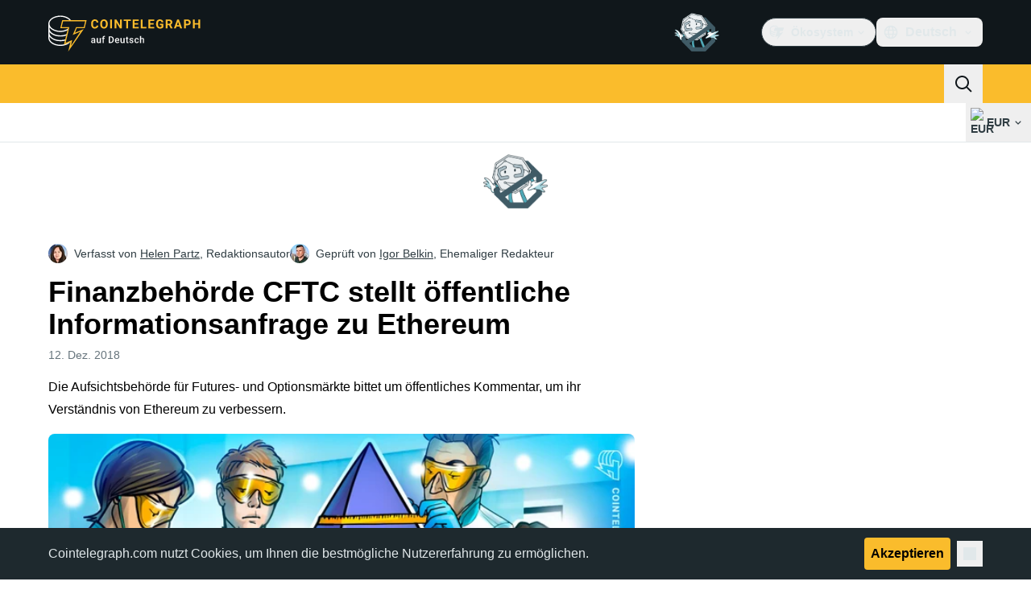

--- FILE ---
content_type: text/html;charset=utf-8
request_url: https://de.cointelegraph.com/news/us-cftc-asks-for-comments-to-improve-understanding-of-ethereum-blockchain-altcoin
body_size: 26254
content:
<!DOCTYPE html><html  dir="ltr" lang="de" data-ct-theme="light"><head><meta charset="utf-8">
<meta name="viewport" content="width=device-width, initial-scale=1">
<title>Finanzbehörde CFTC stellt öffentliche Informationsanfrage zu Ethereum</title>
<link href="https://pagead2.googlesyndication.com" rel="preconnect" crossorigin="anonymous" referrerpolicy="no-referrer" fetchpriority="low">
<link rel="stylesheet" href="/_duck/ducklings/entry.D_D5DrJt.css" crossorigin>
<link rel="stylesheet" href="/_duck/ducklings/Sidebar.C7NVF1jm.css" crossorigin>
<link rel="stylesheet" href="/_duck/ducklings/AdSlot.E7O2rCko.css" crossorigin>
<link rel="stylesheet" href="/_duck/ducklings/AdblockFallback.CGzA8xw8.css" crossorigin>
<link rel="stylesheet" href="/_duck/ducklings/PostSeoMeta.CICj8nMe.css" crossorigin>
<link rel="stylesheet" href="/_duck/ducklings/TopBar.BiIC1rWT.css" crossorigin>
<link rel="stylesheet" href="/_duck/ducklings/CtInput.CwuiWIgu.css" crossorigin>
<link rel="stylesheet" href="/_duck/ducklings/TickerBar.CyCrrx4w.css" crossorigin>
<link rel="stylesheet" href="/_duck/ducklings/MobileTopBar.DrauSeiq.css" crossorigin>
<link rel="stylesheet" href="/_duck/ducklings/Footer.CG4v6UFX.css" crossorigin>
<link rel="preload" as="image" href="https://images.cointelegraph.com/cdn-cgi/image/f=auto,onerror=redirect,w=1728,q=90/https://s3.cointelegraph.com/storage/uploads/view/9da3def2fb33deef0587ed575251b80b.jpg" imagesizes="(max-width: 768px) 328px, (max-width: 1024px) 728px, (max-width: 1280px) 644px, 864px" imagesrcset="https://images.cointelegraph.com/cdn-cgi/image/f=auto,onerror=redirect,w=328,q=90/https://s3.cointelegraph.com/storage/uploads/view/9da3def2fb33deef0587ed575251b80b.jpg 328w, https://images.cointelegraph.com/cdn-cgi/image/f=auto,onerror=redirect,w=644,q=90/https://s3.cointelegraph.com/storage/uploads/view/9da3def2fb33deef0587ed575251b80b.jpg 644w, https://images.cointelegraph.com/cdn-cgi/image/f=auto,onerror=redirect,w=656,q=90/https://s3.cointelegraph.com/storage/uploads/view/9da3def2fb33deef0587ed575251b80b.jpg 656w, https://images.cointelegraph.com/cdn-cgi/image/f=auto,onerror=redirect,w=728,q=90/https://s3.cointelegraph.com/storage/uploads/view/9da3def2fb33deef0587ed575251b80b.jpg 728w, https://images.cointelegraph.com/cdn-cgi/image/f=auto,onerror=redirect,w=864,q=90/https://s3.cointelegraph.com/storage/uploads/view/9da3def2fb33deef0587ed575251b80b.jpg 864w, https://images.cointelegraph.com/cdn-cgi/image/f=auto,onerror=redirect,w=1288,q=90/https://s3.cointelegraph.com/storage/uploads/view/9da3def2fb33deef0587ed575251b80b.jpg 1288w, https://images.cointelegraph.com/cdn-cgi/image/f=auto,onerror=redirect,w=1456,q=90/https://s3.cointelegraph.com/storage/uploads/view/9da3def2fb33deef0587ed575251b80b.jpg 1456w, https://images.cointelegraph.com/cdn-cgi/image/f=auto,onerror=redirect,w=1728,q=90/https://s3.cointelegraph.com/storage/uploads/view/9da3def2fb33deef0587ed575251b80b.jpg 1728w" fetchpriority="high">
<link rel="modulepreload" as="script" crossorigin href="/_duck/ducklings/Doi8Iara.js">
<link rel="preload" as="font" crossorigin href="/fonts/mint-grotesk copy/Mint-Grotesk-Thin-V131.woff2">
<link rel="preload" as="font" crossorigin href="/_duck/fonts/latin-wght-normal-4NzrPCljtx.woff2">
<link rel="modulepreload" as="script" crossorigin href="/_duck/ducklings/CvmfbhJP.js">
<link rel="modulepreload" as="script" crossorigin href="/_duck/ducklings/C0s_jHzM.js">
<link rel="modulepreload" as="script" crossorigin href="/_duck/ducklings/DQUtXpnA.js">
<link rel="modulepreload" as="script" crossorigin href="/_duck/ducklings/DCqO6CoD.js">
<link rel="modulepreload" as="script" crossorigin href="/_duck/ducklings/CghL1sBQ.js">
<link rel="modulepreload" as="script" crossorigin href="/_duck/ducklings/DrNn9P9l.js">
<link rel="modulepreload" as="script" crossorigin href="/_duck/ducklings/Bt6UJq7W.js">
<link rel="modulepreload" as="script" crossorigin href="/_duck/ducklings/DtHdsfJx.js">
<link rel="modulepreload" as="script" crossorigin href="/_duck/ducklings/CJzZ8YCc.js">
<link rel="modulepreload" as="script" crossorigin href="/_duck/ducklings/CQ2JMqNj.js">
<link rel="modulepreload" as="script" crossorigin href="/_duck/ducklings/D3fo9XdZ.js">
<link rel="modulepreload" as="script" crossorigin href="/_duck/ducklings/BCrECQGq.js">
<link rel="modulepreload" as="script" crossorigin href="/_duck/ducklings/C1y1cowA.js">
<link rel="modulepreload" as="script" crossorigin href="/_duck/ducklings/rP48_Cr3.js">
<link rel="modulepreload" as="script" crossorigin href="/_duck/ducklings/DHG83rtt.js">
<link rel="modulepreload" as="script" crossorigin href="/_duck/ducklings/CDo1C8jQ.js">
<link rel="modulepreload" as="script" crossorigin href="/_duck/ducklings/5FO-OTBu.js">
<link rel="modulepreload" as="script" crossorigin href="/_duck/ducklings/BVNWxH2G.js">
<link rel="modulepreload" as="script" crossorigin href="/_duck/ducklings/Y-poqUTZ.js">
<link rel="modulepreload" as="script" crossorigin href="/_duck/ducklings/Bz-gsTGY.js">
<link rel="modulepreload" as="script" crossorigin href="/_duck/ducklings/DCAC5qSc.js">
<link rel="modulepreload" as="script" crossorigin href="/_duck/ducklings/CQfSNoyH.js">
<link rel="modulepreload" as="script" crossorigin href="/_duck/ducklings/Be5OHEY9.js">
<link rel="modulepreload" as="script" crossorigin href="/_duck/ducklings/bhnzBE9H.js">
<link rel="modulepreload" as="script" crossorigin href="/_duck/ducklings/hc-5gQKB.js">
<link rel="modulepreload" as="script" crossorigin href="/_duck/ducklings/D7958EQa.js">
<link rel="modulepreload" as="script" crossorigin href="/_duck/ducklings/FY36aD63.js">
<link rel="modulepreload" as="script" crossorigin href="/_duck/ducklings/CKYOROaI.js">
<link rel="modulepreload" as="script" crossorigin href="/_duck/ducklings/BPPEnNne.js">
<link rel="modulepreload" as="script" crossorigin href="/_duck/ducklings/CVc48eO5.js">
<link rel="modulepreload" as="script" crossorigin href="/_duck/ducklings/BVp5jUd3.js">
<link rel="modulepreload" as="script" crossorigin href="/_duck/ducklings/Br4uruqp.js">
<link rel="modulepreload" as="script" crossorigin href="/_duck/ducklings/CWrcKv0l.js">
<link rel="modulepreload" as="script" crossorigin href="/_duck/ducklings/MfTLnKAG.js">
<link rel="modulepreload" as="script" crossorigin href="/_duck/ducklings/B8upYv86.js">
<link rel="modulepreload" as="script" crossorigin href="/_duck/ducklings/CXGak8xo.js">
<link rel="modulepreload" as="script" crossorigin href="/_duck/ducklings/Dpn0RED2.js">
<link rel="modulepreload" as="script" crossorigin href="/_duck/ducklings/COkKlyH2.js">
<link rel="modulepreload" as="script" crossorigin href="/_duck/ducklings/0RAWNOfD.js">
<link rel="modulepreload" as="script" crossorigin href="/_duck/ducklings/BLdEZmKN.js">
<link rel="modulepreload" as="script" crossorigin href="/_duck/ducklings/DEp4bx3d.js">
<link rel="modulepreload" as="script" crossorigin href="/_duck/ducklings/CQ-hbO85.js">
<link rel="modulepreload" as="script" crossorigin href="/_duck/ducklings/BTn67j35.js">
<link rel="modulepreload" as="script" crossorigin href="/_duck/ducklings/Bzv_yluV.js">
<link rel="modulepreload" as="script" crossorigin href="/_duck/ducklings/CzjWv5Ei.js">
<link rel="modulepreload" as="script" crossorigin href="/_duck/ducklings/Bdhld8Y5.js">
<link rel="modulepreload" as="script" crossorigin href="/_duck/ducklings/DydL_dMJ.js">
<link rel="modulepreload" as="script" crossorigin href="/_duck/ducklings/Bmf0qI0H.js">
<link rel="modulepreload" as="script" crossorigin href="/_duck/ducklings/9RlbVwf4.js">
<link rel="modulepreload" as="script" crossorigin href="/_duck/ducklings/C_t8Jzex.js">
<link rel="modulepreload" as="script" crossorigin href="/_duck/ducklings/rFHA9MiX.js">
<link rel="modulepreload" as="script" crossorigin href="/_duck/ducklings/BroIe5fe.js">
<link rel="modulepreload" as="script" crossorigin href="/_duck/ducklings/7m5TbfyG.js">
<link rel="modulepreload" as="script" crossorigin href="/_duck/ducklings/B7PkoIxd.js">
<link rel="modulepreload" as="script" crossorigin href="/_duck/ducklings/CWeD7eWY.js">
<link rel="modulepreload" as="script" crossorigin href="/_duck/ducklings/vi54LvtW.js">
<link rel="modulepreload" as="script" crossorigin href="/_duck/ducklings/CqAC7YO6.js">
<link rel="modulepreload" as="script" crossorigin href="/_duck/ducklings/s7CCgGOs.js">
<link rel="modulepreload" as="script" crossorigin href="/_duck/ducklings/DvyTTDoP.js">
<link rel="modulepreload" as="script" crossorigin href="/_duck/ducklings/BAR21w6r.js">
<link rel="modulepreload" as="script" crossorigin href="/_duck/ducklings/CSHnP57Q.js">
<link rel="modulepreload" as="script" crossorigin href="/_duck/ducklings/Dy1VTU-T.js">
<link rel="modulepreload" as="script" crossorigin href="/_duck/ducklings/Gt-qYPu1.js">
<link rel="modulepreload" as="script" crossorigin href="/_duck/ducklings/BA2ABGbJ.js">
<link rel="modulepreload" as="script" crossorigin href="/_duck/ducklings/B8mrxXeT.js">
<link rel="modulepreload" as="script" crossorigin href="/_duck/ducklings/C-np6Kiu.js">
<link rel="modulepreload" as="script" crossorigin href="/_duck/ducklings/hLESgJbz.js">
<link rel="modulepreload" as="script" crossorigin href="/_duck/ducklings/k8KI3VZf.js">
<link rel="modulepreload" as="script" crossorigin href="/_duck/ducklings/BqUjk-OI.js">
<link rel="modulepreload" as="script" crossorigin href="/_duck/ducklings/xixlppah.js">
<link rel="modulepreload" as="script" crossorigin href="/_duck/ducklings/B2N2bPAf.js">
<link rel="modulepreload" as="script" crossorigin href="/_duck/ducklings/CHn7om7R.js">
<link rel="modulepreload" as="script" crossorigin href="/_duck/ducklings/bl1CpxTM.js">
<link rel="modulepreload" as="script" crossorigin href="/_duck/ducklings/DWiDDXxi.js">
<link rel="modulepreload" as="script" crossorigin href="/_duck/ducklings/iMC78RAK.js">
<link rel="modulepreload" as="script" crossorigin href="/_duck/ducklings/DP5oHZbH.js">
<link rel="modulepreload" as="script" crossorigin href="/_duck/ducklings/BOJqxaMU.js">
<link rel="modulepreload" as="script" crossorigin href="/_duck/ducklings/DG4zkawb.js">
<link rel="modulepreload" as="script" crossorigin href="/_duck/ducklings/QM8tBLxU.js">
<link rel="modulepreload" as="script" crossorigin href="/_duck/ducklings/DM46Pb7Z.js">
<link rel="modulepreload" as="script" crossorigin href="/_duck/ducklings/D4M7sRqS.js">
<link rel="modulepreload" as="script" crossorigin href="/_duck/ducklings/Bul951ov.js">
<link rel="modulepreload" as="script" crossorigin href="/_duck/ducklings/BkU1Talk.js">
<link rel="modulepreload" as="script" crossorigin href="/_duck/ducklings/BHi-Hctj.js">
<link rel="modulepreload" as="script" crossorigin href="/_duck/ducklings/DeqBc3rj.js">
<link rel="modulepreload" as="script" crossorigin href="/_duck/ducklings/BcuGUi1B.js">
<link rel="modulepreload" as="script" crossorigin href="/_duck/ducklings/CW_JXPoU.js">
<link rel="modulepreload" as="script" crossorigin href="/_duck/ducklings/D3CZbaMa.js">
<link rel="modulepreload" as="script" crossorigin href="/_duck/ducklings/BQlrfDRT.js">
<link rel="modulepreload" as="script" crossorigin href="/_duck/ducklings/B5gdMO79.js">
<link rel="modulepreload" as="script" crossorigin href="/_duck/ducklings/B90onOq-.js">
<link rel="modulepreload" as="script" crossorigin href="/_duck/ducklings/Chys2YpU.js">
<link rel="modulepreload" as="script" crossorigin href="/_duck/ducklings/BGwRK_tE.js">
<link rel="modulepreload" as="script" crossorigin href="/_duck/ducklings/CAQyOGCt.js">
<link rel="modulepreload" as="script" crossorigin href="/_duck/ducklings/CCytYgqD.js">
<link rel="modulepreload" as="script" crossorigin href="/_duck/ducklings/Dj7GuXts.js">
<link rel="modulepreload" as="script" crossorigin href="/_duck/ducklings/Del4-Q0m.js">
<link rel="modulepreload" as="script" crossorigin href="/_duck/ducklings/DDGNV1lz.js">
<link rel="modulepreload" as="script" crossorigin href="/_duck/ducklings/CJrSgQ54.js">
<link rel="modulepreload" as="script" crossorigin href="/_duck/ducklings/8SPYModx.js">
<link rel="modulepreload" as="script" crossorigin href="/_duck/ducklings/hC7NytfU.js">
<link rel="modulepreload" as="script" crossorigin href="/_duck/ducklings/CT2o8r0E.js">
<link rel="modulepreload" as="script" crossorigin href="/_duck/ducklings/DL1iQM_1.js">
<link rel="modulepreload" as="script" crossorigin href="/_duck/ducklings/CK53MiRO.js">
<link rel="modulepreload" as="script" crossorigin href="/_duck/ducklings/HNAJqV7k.js">
<link rel="modulepreload" as="script" crossorigin href="/_duck/ducklings/Dn2w1ns4.js">
<link rel="modulepreload" as="script" crossorigin href="/_duck/ducklings/DS_dpE88.js">
<link rel="modulepreload" as="script" crossorigin href="/_duck/ducklings/6a9MbSt-.js">
<link rel="modulepreload" as="script" crossorigin href="/_duck/ducklings/DYCoZw1W.js">
<link rel="preload" as="fetch" fetchpriority="low" crossorigin="anonymous" href="/_duck/ducklings/builds/meta/1da35fdf-d24e-468c-bd3e-64ee56b7dfbf.json">
<link rel="prefetch" as="script" crossorigin href="/_duck/ducklings/CijMxEZr.js">
<link rel="prefetch" as="script" crossorigin href="/_duck/ducklings/CGGuVqzM.js">
<link rel="prefetch" as="script" crossorigin href="/_duck/ducklings/BBk-6QK1.js">
<link rel="prefetch" as="style" crossorigin href="/_duck/ducklings/Toaster.quSoDDrE.css">
<link rel="prefetch" as="script" crossorigin href="/_duck/ducklings/BjWWS7pH.js">
<link rel="prefetch" as="script" crossorigin href="/_duck/ducklings/D56ST7kc.js">
<link rel="prefetch" as="script" crossorigin href="/_duck/ducklings/Cwl9SVCu.js">
<link rel="prefetch" as="script" crossorigin href="/_duck/ducklings/YKTLI3P0.js">
<link rel="prefetch" as="style" crossorigin href="/_duck/ducklings/index.RzMI8_0o.css">
<link rel="prefetch" as="script" crossorigin href="/_duck/ducklings/BzukHisk.js">
<link rel="prefetch" as="script" crossorigin href="/_duck/ducklings/D4IaU4we.js">
<link rel="prefetch" as="script" crossorigin href="/_duck/ducklings/B18X9oUW.js">
<link rel="prefetch" as="style" crossorigin href="/_duck/ducklings/BottomStack.BfRm2Ihm.css">
<link rel="prefetch" as="script" crossorigin href="/_duck/ducklings/CppTvwBa.js">
<link rel="prefetch" as="script" crossorigin href="/_duck/ducklings/XDEqrk8c.js">
<link rel="prefetch" as="script" crossorigin href="/_duck/ducklings/Bq2QgRO8.js">
<link rel="prefetch" as="script" crossorigin href="/_duck/ducklings/Ehitx4FT.js">
<link rel="prefetch" as="script" crossorigin href="/_duck/ducklings/CvVRlCb2.js">
<link rel="prefetch" as="script" crossorigin href="/_duck/ducklings/BzjFMZoa.js">
<link rel="prefetch" as="script" crossorigin href="/_duck/ducklings/zIdmYGHL.js">
<link rel="prefetch" as="script" crossorigin href="/_duck/ducklings/CSBUthnh.js">
<link rel="prefetch" as="script" crossorigin href="/_duck/ducklings/C6QnbaTD.js">
<link rel="prefetch" as="script" crossorigin href="/_duck/ducklings/5pNGuTGc.js">
<link rel="prefetch" as="script" crossorigin href="/_duck/ducklings/D1Z23BV-.js">
<link rel="prefetch" as="script" crossorigin href="/_duck/ducklings/D_TLEcFl.js">
<link rel="prefetch" as="script" crossorigin href="/_duck/ducklings/DtfIwhMZ.js">
<link rel="prefetch" as="script" crossorigin href="/_duck/ducklings/Cdz9nXnH.js">
<link rel="prefetch" as="script" crossorigin href="/_duck/ducklings/CX7lojZ0.js">
<link rel="prefetch" as="script" crossorigin href="/_duck/ducklings/DK6ETPKi.js">
<link rel="prefetch" as="style" crossorigin href="/_duck/ducklings/AdTextBanner.iHGdZCUv.css">
<link rel="prefetch" as="script" crossorigin href="/_duck/ducklings/BTDvf0q8.js">
<link rel="prefetch" as="style" crossorigin href="/_duck/ducklings/index.D-gDOaUl.css">
<link rel="prefetch" as="script" crossorigin href="/_duck/ducklings/CR3Q6b4S.js">
<link rel="prefetch" as="script" crossorigin href="/_duck/ducklings/B4M3DYaD.js">
<link rel="prefetch" as="style" crossorigin href="/_duck/ducklings/index.DZ8iWNwc.css">
<link rel="prefetch" as="script" crossorigin href="/_duck/ducklings/B-9JGjcv.js">
<link rel="prefetch" as="style" crossorigin href="/_duck/ducklings/AdPromoButtonStack.kXBLT4qL.css">
<link rel="prefetch" as="script" crossorigin href="/_duck/ducklings/Blqzlolw.js">
<link rel="prefetch" as="script" crossorigin href="/_duck/ducklings/CWqGQC9B.js">
<link rel="prefetch" as="script" crossorigin href="/_duck/ducklings/z1bp-Sf4.js">
<link rel="prefetch" as="script" crossorigin href="/_duck/ducklings/CYfKIAR_.js">
<link rel="prefetch" as="style" crossorigin href="/_duck/ducklings/AdStoryWidget.D2os0aTP.css">
<link rel="prefetch" as="script" crossorigin href="/_duck/ducklings/DtQCMTZ5.js">
<link rel="prefetch" as="style" crossorigin href="/_duck/ducklings/AdParallax.BJKd570x.css">
<link rel="prefetch" as="script" crossorigin href="/_duck/ducklings/D9oF0hMd.js">
<link rel="prefetch" as="script" crossorigin href="/_duck/ducklings/Bgl85cfE.js">
<link rel="prefetch" as="script" crossorigin href="/_duck/ducklings/B7EwB7I9.js">
<link rel="prefetch" as="style" crossorigin href="/_duck/ducklings/AdWideParallax.CZ9moqjx.css">
<link rel="prefetch" as="script" crossorigin href="/_duck/ducklings/CS_0FW-0.js">
<link rel="prefetch" as="script" crossorigin href="/_duck/ducklings/DQAFy__h.js">
<link rel="prefetch" as="style" crossorigin href="/_duck/ducklings/NewsletterSubscriptionFormEmbed.kmo_mFsR.css">
<link rel="prefetch" as="script" crossorigin href="/_duck/ducklings/C9S90cp5.js">
<link rel="prefetch" as="style" crossorigin href="/_duck/ducklings/InlineRateLiveDataEmbed.BfUgLVTL.css">
<link rel="prefetch" as="script" crossorigin href="/_duck/ducklings/BWyOKbzZ.js">
<link rel="prefetch" as="script" crossorigin href="/_duck/ducklings/D6hy6IyR.js">
<link rel="prefetch" as="script" crossorigin href="/_duck/ducklings/DP-spNs8.js">
<link rel="prefetch" as="script" crossorigin href="/_duck/ducklings/DHrfJFdp.js">
<link rel="prefetch" as="script" crossorigin href="/_duck/ducklings/ChwRd6jJ.js">
<link rel="prefetch" as="style" crossorigin href="/_duck/ducklings/InstagramEmbed.DrW_3Kre.css">
<link rel="prefetch" as="script" crossorigin href="/_duck/ducklings/BtKbFSl8.js">
<link rel="prefetch" as="style" crossorigin href="/_duck/ducklings/CerosEmbed.CZk__VAr.css">
<link rel="prefetch" as="script" crossorigin href="/_duck/ducklings/fTwtymjc.js">
<link rel="prefetch" as="script" crossorigin href="/_duck/ducklings/DTbSrzGu.js">
<link rel="prefetch" as="script" crossorigin href="/_duck/ducklings/B3Gy4pMZ.js">
<link rel="prefetch" as="script" crossorigin href="/_duck/ducklings/JtIsNl1J.js">
<meta name="apple-mobile-web-app-title" content="Cointelegraph">
<meta name="application-name" content="Cointelegraph">
<meta name="msapplication-TileColor" content="#1a1b1d">
<meta name="msapplication-config" content="/browserconfig.xml">
<meta name="msapplication-TileImage" content="/_duck/img/favicons/mstitle-144x144.png">
<meta name="theme-color" content="#1a1b1d">
<meta name="telegram:channel" content="@cointelegraph">
<link rel="apple-touch-icon" sizes="180x180" href="/_duck/img/favicons/apple-touch-icon.png">
<link rel="icon" type="image/png" sizes="16x16" href="/_duck/img/favicons/favicon-16x16.png">
<link rel="icon" type="image/png" sizes="32x32" href="/_duck/img/favicons/favicon-32x32.png">
<link rel="manifest" href="/site.webmanifest">
<link rel="mask-icon" href="/_duck/img/favicons/safari-pinned-tab.svg" color="#1a1b1d">
<link rel="shortcut icon" href="/favicon.ico">
<meta name="description" content="Die Aufsichtsbehörde für Futures- und Optionsmärkte bittet um öffentliches Kommentar, um ihr Verständnis von Ethereum zu verbessern.">
<meta property="og:title" content="Finanzbehörde CFTC stellt öffentliche Informationsanfrage zu Ethereum">
<meta property="og:description" content="Die Aufsichtsbehörde für Futures- und Optionsmärkte bittet um öffentliches Kommentar, um ihr Verständnis von Ethereum zu verbessern.">
<meta property="og:site_name" content="Cointelegraph">
<meta property="og:url" content="https://de.cointelegraph.com/news/us-cftc-asks-for-comments-to-improve-understanding-of-ethereum-blockchain-altcoin">
<meta property="og:locale" content="de">
<meta property="og:image" content="https://images.cointelegraph.com/cdn-cgi/image/f=auto,onerror=redirect,w=1200/https://s3.cointelegraph.com/storage/uploads/view/9da3def2fb33deef0587ed575251b80b.jpg">
<meta property="og:type" content="article">
<meta name="twitter:title" content="Finanzbehörde CFTC stellt öffentliche Informationsanfrage zu Ethereum">
<meta name="twitter:description" content="Die Aufsichtsbehörde für Futures- und Optionsmärkte bittet um öffentliches Kommentar, um ihr Verständnis von Ethereum zu verbessern.">
<meta name="twitter:image" content="https://images.cointelegraph.com/cdn-cgi/image/f=auto,onerror=redirect,w=1200/https://s3.cointelegraph.com/storage/uploads/view/9da3def2fb33deef0587ed575251b80b.jpg">
<meta name="twitter:card" content="summary_large_image">
<link rel="alternate" href="https://cointelegraph.com/news/us-cftc-asks-for-comments-to-improve-understanding-of-ethereum-blockchain-altcoin" hreflang="en">
<link rel="alternate" href="https://es.cointelegraph.com/news/us-cftc-asks-for-comments-to-improve-understanding-of-ethereum-blockchain-altcoin" hreflang="es">
<link rel="alternate" href="https://cn.cointelegraph.com/news/us-cftc-asks-for-comments-to-improve-understanding-of-ethereum-blockchain-altcoin" hreflang="zh">
<link rel="alternate" href="https://de.cointelegraph.com/news/us-cftc-asks-for-comments-to-improve-understanding-of-ethereum-blockchain-altcoin" hreflang="de">
<link rel="alternate" href="https://br.cointelegraph.com/news/us-cftc-asks-for-comments-to-improve-understanding-of-ethereum-blockchain-altcoin" hreflang="pt-BR">
<link rel="canonical" href="https://de.cointelegraph.com/news/us-cftc-asks-for-comments-to-improve-understanding-of-ethereum-blockchain-altcoin">
<link rel="alternate" type="application/rss+xml" title="Cointelegraph RSS Feed" href="https://cointelegraph.com/rss" hreflang="en">
<meta name="robots" content="max-image-preview:large">
<meta name="twitter:site" content="@cointelegraph">
<meta name="twitter:creator" content="@cointelegraph">
<script type="module" src="/_duck/ducklings/Doi8Iara.js" crossorigin></script><meta name="sentry-trace" content="b41526f6db6a40ea64c2d81762453dbb-d52bd4bd1a341505-0"/>
<meta name="baggage" content="sentry-environment=production,sentry-release=release-137,sentry-public_key=898e8ab99e9fa726a01051fba6c430b0,sentry-trace_id=b41526f6db6a40ea64c2d81762453dbb,sentry-sampled=false,sentry-sample_rand=0.8533716038535409,sentry-sample_rate=0.1"/></head><body><div id="__duck"><!--[--><!----><!--[--><!--[--><span></span><!--[--><div class=""><!--[--><div data-ct-theme="dark" data-testid="top-bar" class="duraction-300 relative bg-ct-ds-bg-1 transition-all ease-in-out"><div class="py-4 container flex items-center justify-between"><div class="absolute bottom-0 left-0 right-0 top-0 overflow-hidden"><div class="container h-full"><div></div></div></div><a href="/" class="inline-flex cursor-pointer items-center focus:outline-none z-[2] transition-all duration-300 ease-in-out h-12 w-48" data-testid="logo" data-gtm-locator="clickon_logo" title="Cointelegraph"><img class="h-8 w-32 object-contain object-center tablet:h-10 tablet:w-40 desktop:h-12 desktop:w-48" alt="Cointelegraph" src="/_duck/img/site-logo/de.svg" decoding="async" fetchpriority="high" loading="eager"></a><div class="z-[2] flex items-center gap-x-5"><div class="_ad-slot_xzt52_1 me-4 h-12 w-32 self-center" style="--aspect-ratio:null;" data-testid="desktop-banner"><!--[--><img class="_image_51qro_1" src="https://images.cointelegraph.com/images/373_aHR0cHM6Ly9zMy5jb2ludGVsZWdyYXBoLmNvbS9zdG9yYWdlL3VwbG9hZHMvdmlldy9hNGFkNDk1ZmMwNGJkOTdmNzE2NDlhNDhkNjAwM2QwMC5wbmc=.png"><!--]--></div><!--[--><div class="relative" data-testid="product-dropdown" data-headlessui-state><button type="button" class="inline-flex justify-center items-center font-semibold transition focus:outline-none cursor-pointer aria-disabled:cursor-default p-1.5 text-sm aria-disabled:ct-ds-fg-weak text-ct-ds-fg-default ui-not-selected:hover:bg-ct-ds-bg-3 focus-visible:bg-ct-ds-bg-3 aria-checked:bg-ct-ds-bg-3 flex h-9 items-center rounded-full border border-ct-ds-border-default p-2" data-testid="product-dropdown-select-button" data-gtm-locator="head_ecosystem_clickon" id="headlessui-listbox-button-v-1-0-0" aria-haspopup="listbox" aria-expanded="false" data-headlessui-state><!--[--><span data-allow-missmatch aria-hidden="true" class="inline-flex h-[1em] w-[1em] bg-current _ct-svg-mask_4i9v8_1" style="--url:url(&quot;/_duck/img/icons/ct-logo.svg&quot;);--size:1.25rem;" data-allow-mismatch role="img">   </span><span class="ps-2">Ökosystem</span><span data-allow-missmatch aria-hidden="true" class="inline-flex h-[1em] w-[1em] bg-current _ct-svg-mask_4i9v8_1 ui-open:rotate-180" style="--url:url(&quot;/_duck/img/icons/arrow-chevron-down.svg&quot;);--size:1.25rem;" data-allow-mismatch role="img">   </span><!--]--></button><!----></div><!--]--><div class="inline-flex items-center"><!--[--><a class="inline-flex items-center gap-1 px-0.5 py-1.5 text-sm text-ct-ds-fg-default hover:text-ct-ds-fg-stronger focus:outline-none ui-open:bg-ct-ds-bg-1 ui-open:text-ct-ds-accent-primary-default" rel="nofollow" href="https://www.facebook.com/335205680287731/" target="_blank" data-testid="social-facebook"><span class="h-5 w-5 text-xl empty:hidden"><!--[--><span data-allow-missmatch aria-hidden="true" class="inline-flex h-[1em] w-[1em] bg-current _ct-svg-mask_4i9v8_1" style="--url:url(&quot;/_duck/img/icons/logo-facebook.svg&quot;);--size:1.25rem;" data-allow-mismatch role="img">   </span><!--]--></span><!----></a><a class="inline-flex items-center gap-1 px-0.5 py-1.5 text-sm text-ct-ds-fg-default hover:text-ct-ds-fg-stronger focus:outline-none ui-open:bg-ct-ds-bg-1 ui-open:text-ct-ds-accent-primary-default" rel="nofollow" href="https://twitter.com/DECointelegraph" target="_blank" data-testid="social-x"><span class="h-5 w-5 text-xl empty:hidden"><!--[--><span data-allow-missmatch aria-hidden="true" class="inline-flex h-[1em] w-[1em] bg-current _ct-svg-mask_4i9v8_1" style="--url:url(&quot;/_duck/img/icons/logo-x.svg&quot;);--size:1.25rem;" data-allow-mismatch role="img">   </span><!--]--></span><!----></a><a class="inline-flex items-center gap-1 px-0.5 py-1.5 text-sm text-ct-ds-fg-default hover:text-ct-ds-fg-stronger focus:outline-none ui-open:bg-ct-ds-bg-1 ui-open:text-ct-ds-accent-primary-default" rel="nofollow" href="https://www.youtube.com/@CointelegraphDE" target="_blank" data-testid="social-youtube"><span class="h-5 w-5 text-xl empty:hidden"><!--[--><span data-allow-missmatch aria-hidden="true" class="inline-flex h-[1em] w-[1em] bg-current _ct-svg-mask_4i9v8_1" style="--url:url(&quot;/_duck/img/icons/logo-youtube.svg&quot;);--size:1.25rem;" data-allow-mismatch role="img">   </span><!--]--></span><!----></a><a class="inline-flex items-center gap-1 px-0.5 py-1.5 text-sm text-ct-ds-fg-default hover:text-ct-ds-fg-stronger focus:outline-none ui-open:bg-ct-ds-bg-1 ui-open:text-ct-ds-accent-primary-default" rel="nofollow" href="https://telegram.me/cointelegraphde" target="_blank" data-testid="social-telegram"><span class="h-5 w-5 text-xl empty:hidden"><!--[--><span data-allow-missmatch aria-hidden="true" class="inline-flex h-[1em] w-[1em] bg-current _ct-svg-mask_4i9v8_1" style="--url:url(&quot;/_duck/img/icons/logo-telegram.svg&quot;);--size:1.25rem;" data-allow-mismatch role="img">   </span><!--]--></span><!----></a><a class="inline-flex items-center gap-1 px-0.5 py-1.5 text-sm text-ct-ds-fg-default hover:text-ct-ds-fg-stronger focus:outline-none ui-open:bg-ct-ds-bg-1 ui-open:text-ct-ds-accent-primary-default" rel="nofollow" href="https://www.instagram.com/cointelegraph/de/" target="_blank" data-testid="social-instagram"><span class="h-5 w-5 text-xl empty:hidden"><!--[--><span data-allow-missmatch aria-hidden="true" class="inline-flex h-[1em] w-[1em] bg-current _ct-svg-mask_4i9v8_1" style="--url:url(&quot;/_duck/img/icons/logo-instagram.svg&quot;);--size:1.25rem;" data-allow-mismatch role="img">   </span><!--]--></span><!----></a><!--]--></div><!--[--><div class="relative"><button class="flex h-9 cursor-pointer items-center rounded-lg p-2 text-ct-ds-fg-default hover:bg-ct-ds-bg-3 hover:text-ct-ds-fg-strong" data-testid="language-select-button" id="headlessui-listbox-button-v-1-0-2" aria-haspopup="listbox" aria-expanded="false" data-headlessui-state><span data-allow-missmatch aria-hidden="true" class="inline-flex h-[1em] w-[1em] bg-current _ct-svg-mask_4i9v8_1" style="--url:url(&quot;/_duck/img/icons/obj-world.svg&quot;);--size:1.25rem;" data-allow-mismatch role="img">   </span><span class="me-1 ms-2 font-semibold">Deutsch</span><span data-allow-missmatch aria-hidden="true" class="inline-flex h-[1em] w-[1em] bg-current _ct-svg-mask_4i9v8_1 ui-open:rotate-180" style="--url:url(&quot;/_duck/img/icons/arrow-chevron-down.svg&quot;);--size:1.25rem;" data-allow-mismatch role="img">   </span></button><!----></div><!--]--><!----></div></div></div><header class="before:ct-ds-bg-1 flex bg-ct-ds-accent-primary-default"><nav class="container flex items-center justify-between desktop:ps-10"><div class="flex items-center" data-testid="menu-items"><!--[--><div class="relative" data-headlessui-state data-gtm-locator="main_menu_head_1"><button id="headlessui-menu-button-v-1-0-5-0" type="button" aria-haspopup="menu" aria-expanded="false" data-headlessui-state class="cursor-default text-base text-ct-ds-fg-strong font-medium text-ct-ds-fg-strong hover:bg-ct-ds-accent-primary-muted focus:bg-ct-ds-accent-primary-muted ui-open:bg-ct-ds-accent-primary-muted px-5 py-3 text-base tracking-tight" data-gtm-locator="main_menu_head_0" data-testid="menu-item">Kryptowährungen</button><!----></div><div class="relative" data-headlessui-state data-gtm-locator="main_menu_head_2"><button id="headlessui-menu-button-v-1-0-5-2" type="button" aria-haspopup="menu" aria-expanded="false" data-headlessui-state class="cursor-default text-base text-ct-ds-fg-strong font-medium text-ct-ds-fg-strong hover:bg-ct-ds-accent-primary-muted focus:bg-ct-ds-accent-primary-muted ui-open:bg-ct-ds-accent-primary-muted px-5 py-3 text-base tracking-tight" data-gtm-locator="main_menu_head_1" data-testid="menu-item">Unternehmen</button><!----></div><div class="relative" data-headlessui-state data-gtm-locator="main_menu_head_3"><button id="headlessui-menu-button-v-1-0-5-4" type="button" aria-haspopup="menu" aria-expanded="false" data-headlessui-state class="cursor-default text-base text-ct-ds-fg-strong font-medium text-ct-ds-fg-strong hover:bg-ct-ds-accent-primary-muted focus:bg-ct-ds-accent-primary-muted ui-open:bg-ct-ds-accent-primary-muted px-5 py-3 text-base tracking-tight" data-gtm-locator="main_menu_head_2" data-testid="menu-item">Regulierung</button><!----></div><div class="relative" data-headlessui-state data-gtm-locator="main_menu_head_4"><button id="headlessui-menu-button-v-1-0-5-6" type="button" aria-haspopup="menu" aria-expanded="false" data-headlessui-state class="cursor-default text-base text-ct-ds-fg-strong font-medium text-ct-ds-fg-strong hover:bg-ct-ds-accent-primary-muted focus:bg-ct-ds-accent-primary-muted ui-open:bg-ct-ds-accent-primary-muted px-5 py-3 text-base tracking-tight" data-gtm-locator="main_menu_head_3" data-testid="menu-item">Produkt</button><!----></div><a class="font-medium text-ct-ds-fg-strong hover:bg-ct-ds-accent-primary-muted focus:bg-ct-ds-accent-primary-muted ui-open:bg-ct-ds-accent-primary-muted px-5 py-3 text-base tracking-tight" href="/advertise" rel target="_self" data-gtm-locator="main_menu_head_5" data-testid="menu-item">Werben Sie bei uns</a><div class="relative" data-headlessui-state data-gtm-locator="main_menu_head_6"><button id="headlessui-menu-button-v-1-0-5-8" type="button" aria-haspopup="menu" aria-expanded="false" data-headlessui-state class="cursor-default text-base text-ct-ds-fg-strong font-medium text-ct-ds-fg-strong hover:bg-ct-ds-accent-primary-muted focus:bg-ct-ds-accent-primary-muted ui-open:bg-ct-ds-accent-primary-muted px-5 py-3 text-base tracking-tight" data-gtm-locator="main_menu_head_5" data-testid="menu-item">Über uns</button><!----></div><!--]--></div><!--[--><!--[--><div class="relative" data-headlessui-state><!--[--><button class="font-medium text-ct-ds-fg-strong hover:bg-ct-ds-accent-primary-muted focus:bg-ct-ds-accent-primary-muted ui-open:bg-ct-ds-accent-primary-muted p-3 text-sm tracking-tight" data-testid="desktop-search-popover" id="headlessui-popover-button-v-1-0-5-10" type="button" aria-expanded="false" data-headlessui-state><span data-allow-missmatch aria-hidden="true" class="inline-flex h-[1em] w-[1em] bg-current _ct-svg-mask_4i9v8_1 h-5" style="--url:url(&quot;/_duck/img/icons/app-search.svg&quot;);--size:1.5rem;" data-allow-mismatch role="img">   </span></button><!----><!--]--><!----></div><!--]--><div hidden style="position:fixed;top:1;left:1;width:1;height:0;padding:0;margin:-1;overflow:hidden;clip:rect(0, 0, 0, 0);white-space:nowrap;border-width:0;display:none;"></div><!--]--></nav></header><!--]--></div><div class="relative z-[1] -mb-px flex flex-nowrap border-b border-ct-ds-border-default bg-ct-ds-bg-sub" data-testid="infinite-tickers"><div class="flex select-none flex-nowrap overflow-hidden whitespace-nowrap rtl:flex-row-reverse" style="--6172e022:0;"><div class="_marquee-block_1a5fo_1"><!--[--><div class="flex"><!--[--><a href="/solana-price-index" class="inline-flex gap-1 px-2 py-1.5 hover:bg-ct-ds-bg-3" data-testid="rate-ticker"><span class="text-sm font-semibold text-ct-ds-fg-stronger" data-testid="rate-ticker-title">SOL</span><span class="text-sm" data-testid="rate-ticker-price">107,89 €</span><span class="inline-flex items-center font-semibold tracking-tight gap-1 text-sm text-ct-ds-accent-green-default" data-testid="rate-ticker-price-change"><svg viewBox="0 0 16 16" fill="none" xmlns="http://www.w3.org/2000/svg" class="h-3 w-3 my-1 me-0.5"><path d="M7.03262 2.54545C7.46257 1.81818 8.53745 1.81818 8.96741 2.54545L14.7718 12.3636C15.2017 13.0909 14.6643 14 13.8044 14H2.19565C1.33575 14 0.798305 13.0909 1.22826 12.3636L7.03262 2.54545Z" fill="currentColor"></path><!----></svg> 0.04%</span></a><a href="/stellar-price-index" class="inline-flex gap-1 px-2 py-1.5 hover:bg-ct-ds-bg-3" data-testid="rate-ticker"><span class="text-sm font-semibold text-ct-ds-fg-stronger" data-testid="rate-ticker-title">XLM</span><span class="text-sm" data-testid="rate-ticker-price">0,18 €</span><span class="inline-flex items-center font-semibold tracking-tight gap-1 text-sm text-ct-ds-accent-green-default" data-testid="rate-ticker-price-change"><svg viewBox="0 0 16 16" fill="none" xmlns="http://www.w3.org/2000/svg" class="h-3 w-3 my-1 me-0.5"><path d="M7.03262 2.54545C7.46257 1.81818 8.53745 1.81818 8.96741 2.54545L14.7718 12.3636C15.2017 13.0909 14.6643 14 13.8044 14H2.19565C1.33575 14 0.798305 13.0909 1.22826 12.3636L7.03262 2.54545Z" fill="currentColor"></path><!----></svg> 0.31%</span></a><a href="/ethereum-price" class="inline-flex gap-1 px-2 py-1.5 hover:bg-ct-ds-bg-3" data-testid="rate-ticker"><span class="text-sm font-semibold text-ct-ds-fg-stronger" data-testid="rate-ticker-title">ETH</span><span class="text-sm" data-testid="rate-ticker-price">2.503 €</span><span class="inline-flex items-center font-semibold tracking-tight gap-1 text-sm text-ct-ds-accent-green-default" data-testid="rate-ticker-price-change"><svg viewBox="0 0 16 16" fill="none" xmlns="http://www.w3.org/2000/svg" class="h-3 w-3 my-1 me-0.5"><path d="M7.03262 2.54545C7.46257 1.81818 8.53745 1.81818 8.96741 2.54545L14.7718 12.3636C15.2017 13.0909 14.6643 14 13.8044 14H2.19565C1.33575 14 0.798305 13.0909 1.22826 12.3636L7.03262 2.54545Z" fill="currentColor"></path><!----></svg> 0.11%</span></a><a href="/bitcoin-cash-price-index" class="inline-flex gap-1 px-2 py-1.5 hover:bg-ct-ds-bg-3" data-testid="rate-ticker"><span class="text-sm font-semibold text-ct-ds-fg-stronger" data-testid="rate-ticker-title">BCH</span><span class="text-sm" data-testid="rate-ticker-price">502,60 €</span><span class="inline-flex items-center font-semibold tracking-tight gap-1 text-sm text-ct-ds-accent-green-default" data-testid="rate-ticker-price-change"><svg viewBox="0 0 16 16" fill="none" xmlns="http://www.w3.org/2000/svg" class="h-3 w-3 my-1 me-0.5"><path d="M7.03262 2.54545C7.46257 1.81818 8.53745 1.81818 8.96741 2.54545L14.7718 12.3636C15.2017 13.0909 14.6643 14 13.8044 14H2.19565C1.33575 14 0.798305 13.0909 1.22826 12.3636L7.03262 2.54545Z" fill="currentColor"></path><!----></svg> 0.10%</span></a><a href="/bitcoin-price" class="inline-flex gap-1 px-2 py-1.5 hover:bg-ct-ds-bg-3" data-testid="rate-ticker"><span class="text-sm font-semibold text-ct-ds-fg-stronger" data-testid="rate-ticker-title">BTC</span><span class="text-sm" data-testid="rate-ticker-price">75.548 €</span><span class="inline-flex items-center font-semibold tracking-tight gap-1 text-sm text-ct-ds-accent-red-default" data-testid="rate-ticker-price-change"><svg viewBox="0 0 16 16" fill="none" xmlns="http://www.w3.org/2000/svg" class="h-3 w-3 my-1 me-0.5"><!----><path d="M8.96741 13.4545C8.53745 14.1818 7.46257 14.1818 7.03262 13.4545L1.22826 3.63636C0.798305 2.90909 1.33575 2 2.19565 2H13.8044C14.6643 2 15.2017 2.90909 14.7718 3.63636L8.96741 13.4545Z" fill="currentColor"></path></svg> 0.24%</span></a><a href="/xrp-price-index" class="inline-flex gap-1 px-2 py-1.5 hover:bg-ct-ds-bg-3" data-testid="rate-ticker"><span class="text-sm font-semibold text-ct-ds-fg-stronger" data-testid="rate-ticker-title">XRP</span><span class="text-sm" data-testid="rate-ticker-price">1,62 €</span><span class="inline-flex items-center font-semibold tracking-tight gap-1 text-sm text-ct-ds-accent-red-default" data-testid="rate-ticker-price-change"><svg viewBox="0 0 16 16" fill="none" xmlns="http://www.w3.org/2000/svg" class="h-3 w-3 my-1 me-0.5"><!----><path d="M8.96741 13.4545C8.53745 14.1818 7.46257 14.1818 7.03262 13.4545L1.22826 3.63636C0.798305 2.90909 1.33575 2 2.19565 2H13.8044C14.6643 2 15.2017 2.90909 14.7718 3.63636L8.96741 13.4545Z" fill="currentColor"></path></svg> 0.22%</span></a><a href="/ada-price-index" class="inline-flex gap-1 px-2 py-1.5 hover:bg-ct-ds-bg-3" data-testid="rate-ticker"><span class="text-sm font-semibold text-ct-ds-fg-stronger" data-testid="rate-ticker-title">ADA</span><span class="text-sm" data-testid="rate-ticker-price">0,304 €</span><span class="inline-flex items-center font-semibold tracking-tight gap-1 text-sm text-ct-ds-accent-red-default" data-testid="rate-ticker-price-change"><svg viewBox="0 0 16 16" fill="none" xmlns="http://www.w3.org/2000/svg" class="h-3 w-3 my-1 me-0.5"><!----><path d="M8.96741 13.4545C8.53745 14.1818 7.46257 14.1818 7.03262 13.4545L1.22826 3.63636C0.798305 2.90909 1.33575 2 2.19565 2H13.8044C14.6643 2 15.2017 2.90909 14.7718 3.63636L8.96741 13.4545Z" fill="currentColor"></path></svg> 0.60%</span></a><a href="/zec-price-index" class="inline-flex gap-1 px-2 py-1.5 hover:bg-ct-ds-bg-3" data-testid="rate-ticker"><span class="text-sm font-semibold text-ct-ds-fg-stronger" data-testid="rate-ticker-title">ZEC</span><span class="text-sm" data-testid="rate-ticker-price">305,02 €</span><span class="inline-flex items-center font-semibold tracking-tight gap-1 text-sm text-ct-ds-accent-red-default" data-testid="rate-ticker-price-change"><svg viewBox="0 0 16 16" fill="none" xmlns="http://www.w3.org/2000/svg" class="h-3 w-3 my-1 me-0.5"><!----><path d="M8.96741 13.4545C8.53745 14.1818 7.46257 14.1818 7.03262 13.4545L1.22826 3.63636C0.798305 2.90909 1.33575 2 2.19565 2H13.8044C14.6643 2 15.2017 2.90909 14.7718 3.63636L8.96741 13.4545Z" fill="currentColor"></path></svg> 2.13%</span></a><a href="/tron-price-index" class="inline-flex gap-1 px-2 py-1.5 hover:bg-ct-ds-bg-3" data-testid="rate-ticker"><span class="text-sm font-semibold text-ct-ds-fg-stronger" data-testid="rate-ticker-title">TRX</span><span class="text-sm" data-testid="rate-ticker-price">0,2499 €</span><span class="inline-flex items-center font-semibold tracking-tight gap-1 text-sm text-ct-ds-accent-red-default" data-testid="rate-ticker-price-change"><svg viewBox="0 0 16 16" fill="none" xmlns="http://www.w3.org/2000/svg" class="h-3 w-3 my-1 me-0.5"><!----><path d="M8.96741 13.4545C8.53745 14.1818 7.46257 14.1818 7.03262 13.4545L1.22826 3.63636C0.798305 2.90909 1.33575 2 2.19565 2H13.8044C14.6643 2 15.2017 2.90909 14.7718 3.63636L8.96741 13.4545Z" fill="currentColor"></path></svg> 0.52%</span></a><a href="/doge-price-index" class="inline-flex gap-1 px-2 py-1.5 hover:bg-ct-ds-bg-3" data-testid="rate-ticker"><span class="text-sm font-semibold text-ct-ds-fg-stronger" data-testid="rate-ticker-title">DOGE</span><span class="text-sm" data-testid="rate-ticker-price">0,1053 €</span><span class="inline-flex items-center font-semibold tracking-tight gap-1 text-sm text-ct-ds-accent-red-default" data-testid="rate-ticker-price-change"><svg viewBox="0 0 16 16" fill="none" xmlns="http://www.w3.org/2000/svg" class="h-3 w-3 my-1 me-0.5"><!----><path d="M8.96741 13.4545C8.53745 14.1818 7.46257 14.1818 7.03262 13.4545L1.22826 3.63636C0.798305 2.90909 1.33575 2 2.19565 2H13.8044C14.6643 2 15.2017 2.90909 14.7718 3.63636L8.96741 13.4545Z" fill="currentColor"></path></svg> 0.29%</span></a><a href="/xmr-price-index" class="inline-flex gap-1 px-2 py-1.5 hover:bg-ct-ds-bg-3" data-testid="rate-ticker"><span class="text-sm font-semibold text-ct-ds-fg-stronger" data-testid="rate-ticker-title">XMR</span><span class="text-sm" data-testid="rate-ticker-price">427,88 €</span><span class="inline-flex items-center font-semibold tracking-tight gap-1 text-sm text-ct-ds-accent-red-default" data-testid="rate-ticker-price-change"><svg viewBox="0 0 16 16" fill="none" xmlns="http://www.w3.org/2000/svg" class="h-3 w-3 my-1 me-0.5"><!----><path d="M8.96741 13.4545C8.53745 14.1818 7.46257 14.1818 7.03262 13.4545L1.22826 3.63636C0.798305 2.90909 1.33575 2 2.19565 2H13.8044C14.6643 2 15.2017 2.90909 14.7718 3.63636L8.96741 13.4545Z" fill="currentColor"></path></svg> 1.51%</span></a><a href="/chainlink-price-index" class="inline-flex gap-1 px-2 py-1.5 hover:bg-ct-ds-bg-3" data-testid="rate-ticker"><span class="text-sm font-semibold text-ct-ds-fg-stronger" data-testid="rate-ticker-title">LINK</span><span class="text-sm" data-testid="rate-ticker-price">10,35 €</span><span class="inline-flex items-center font-semibold tracking-tight gap-1 text-sm text-ct-ds-accent-green-default" data-testid="rate-ticker-price-change"><svg viewBox="0 0 16 16" fill="none" xmlns="http://www.w3.org/2000/svg" class="h-3 w-3 my-1 me-0.5"><path d="M7.03262 2.54545C7.46257 1.81818 8.53745 1.81818 8.96741 2.54545L14.7718 12.3636C15.2017 13.0909 14.6643 14 13.8044 14H2.19565C1.33575 14 0.798305 13.0909 1.22826 12.3636L7.03262 2.54545Z" fill="currentColor"></path><!----></svg> 0.17%</span></a><a href="/hyperliquid-price-index" class="inline-flex gap-1 px-2 py-1.5 hover:bg-ct-ds-bg-3" data-testid="rate-ticker"><span class="text-sm font-semibold text-ct-ds-fg-stronger" data-testid="rate-ticker-title">HYPE</span><span class="text-sm" data-testid="rate-ticker-price">20,02 €</span><span class="inline-flex items-center font-semibold tracking-tight gap-1 text-sm text-ct-ds-accent-green-default" data-testid="rate-ticker-price-change"><svg viewBox="0 0 16 16" fill="none" xmlns="http://www.w3.org/2000/svg" class="h-3 w-3 my-1 me-0.5"><path d="M7.03262 2.54545C7.46257 1.81818 8.53745 1.81818 8.96741 2.54545L14.7718 12.3636C15.2017 13.0909 14.6643 14 13.8044 14H2.19565C1.33575 14 0.798305 13.0909 1.22826 12.3636L7.03262 2.54545Z" fill="currentColor"></path><!----></svg> 4.36%</span></a><a href="/binance-coin-price-index" class="inline-flex gap-1 px-2 py-1.5 hover:bg-ct-ds-bg-3" data-testid="rate-ticker"><span class="text-sm font-semibold text-ct-ds-fg-stronger" data-testid="rate-ticker-title">BNB</span><span class="text-sm" data-testid="rate-ticker-price">751,47 €</span><span class="inline-flex items-center font-semibold tracking-tight gap-1 text-sm text-ct-ds-accent-red-default" data-testid="rate-ticker-price-change"><svg viewBox="0 0 16 16" fill="none" xmlns="http://www.w3.org/2000/svg" class="h-3 w-3 my-1 me-0.5"><!----><path d="M8.96741 13.4545C8.53745 14.1818 7.46257 14.1818 7.03262 13.4545L1.22826 3.63636C0.798305 2.90909 1.33575 2 2.19565 2H13.8044C14.6643 2 15.2017 2.90909 14.7718 3.63636L8.96741 13.4545Z" fill="currentColor"></path></svg> 0.39%</span></a><!--]--></div><!--]--></div><!--[--><!--]--></div><div class="h-8 flex-grow"></div><!--[--><div class="relative flex-shrink-0" data-headlessui-state><button type="button" class="inline-flex justify-center items-center font-semibold transition focus:outline-none cursor-pointer aria-disabled:cursor-default p-1.5 text-sm aria-disabled:ct-ds-fg-weak text-ct-ds-fg-default ui-not-selected:hover:bg-ct-ds-bg-3 focus-visible:bg-ct-ds-bg-3 aria-checked:bg-ct-ds-bg-3" data-testid="currency-dropdown-button" id="headlessui-listbox-button-v-1-0-6-0" aria-haspopup="listbox" aria-expanded="false" data-headlessui-state><!--[--><img data-testid="currency-dropdown-selected-img" decoding="async" loading="eager" alt="EUR" src="https://ticker-api.cointelegraph.com/images/logo/EUR.png?t=2026" width="16px" height="16px"><span class="ms-1" data-testid="currency-dropdown-selected">EUR</span><span data-allow-missmatch aria-hidden="true" class="inline-flex h-[1em] w-[1em] bg-current _ct-svg-mask_4i9v8_1 ui-open:hidden" style="--url:url(&quot;/_duck/img/icons/arrow-chevron-down.svg&quot;);--size:1.25rem;" data-allow-mismatch role="img">   </span><span data-allow-missmatch aria-hidden="true" class="inline-flex h-[1em] w-[1em] bg-current _ct-svg-mask_4i9v8_1 hidden ui-open:inline-block" style="--url:url(&quot;/_duck/img/icons/arrow-chevron-up.svg&quot;);--size:1.25rem;" data-allow-mismatch role="img">   </span><!--]--></button><!----></div><!--]--></div><!--]--><div class=""><div class="pt-2.5 tablet:pt-4 pt-2.5 tablet:pb-6 tablet:pt-4 desktop:pb-5 xl:pb-6" data-testid="header-zone-banner-wrapper"><div class="container px-4 tablet:px-5 xl:px-10"><div class="_ad-slot_xzt52_1 _ad-slot--aspect-ratio_xzt52_4" style="--aspect-ratio:0.05603448275862069;" data-testid="header-zone-banner-wrapper-leaderboard"><!--[--><img class="_image_51qro_1" src="https://images.cointelegraph.com/images/373_aHR0cHM6Ly9zMy5jb2ludGVsZWdyYXBoLmNvbS9zdG9yYWdlL3VwbG9hZHMvdmlldy9hNGFkNDk1ZmMwNGJkOTdmNzE2NDlhNDhkNjAwM2QwMC5wbmc=.png"><!--]--></div></div></div></div><main id="site-layout-main" class=""><!--[--><!--[--><!----><div class="container pb-10 flex justify-between gap-10 pt-5"><div data-gtm-locator="articles" class="max-w-[45.5rem] divide-y divide-ct-ds-border-default"><!--[--><article class="py-6 first:pt-0 last:pb-0 desktop:py-10"><img class="ct-tracking-pixel" src="https://zoa.cointelegraph.com/pixel?postId=21508&amp;regionId=15"><div class="flex flex-col items-baseline mb-4"><div class="flex flex-wrap gap-x-5 gap-y-2"><div class="flex items-center"><img onerror="this.setAttribute(&#39;data-error&#39;, 1)" width="24" height="24" alt="Helen Partz" decoding="async" data-nuxt-img srcset="https://images.cointelegraph.com/cdn-cgi/image/f=auto,onerror=redirect,w=24,h=24,q=90/https://s3.cointelegraph.com/storage/uploads/view/04a25228c6ee7dcd9af6997bf9906ba7.jpg 1x, https://images.cointelegraph.com/cdn-cgi/image/f=auto,onerror=redirect,w=48,h=48,q=90/https://s3.cointelegraph.com/storage/uploads/view/04a25228c6ee7dcd9af6997bf9906ba7.jpg 2x" class="me-2 inline rounded-full" data-testid="author-image" src="https://images.cointelegraph.com/cdn-cgi/image/f=auto,onerror=redirect,w=24,h=24,q=90/https://s3.cointelegraph.com/storage/uploads/view/04a25228c6ee7dcd9af6997bf9906ba7.jpg"><div class="flex flex-wrap text-xs tablet:text-sm"><span class="me-1 font-medium" data-testid="author-name"><span>Verfasst von <!--[--><a href="/authors/helen-partz" class="ct-link underline">Helen Partz</a><!--]-->,</span></span><span class="font-medium" data-testid="author-position">Redaktionsautor</span></div></div><div class="flex items-center"><img onerror="this.setAttribute(&#39;data-error&#39;, 1)" width="24" height="24" alt="Igor Belkin" decoding="async" data-nuxt-img srcset="https://images.cointelegraph.com/cdn-cgi/image/f=auto,onerror=redirect,w=24,h=24,q=90/https://s3.cointelegraph.com/uploads/2026-01/019b93cc-5158-7b7b-9ec1-ebb72cbec500.jpg 1x, https://images.cointelegraph.com/cdn-cgi/image/f=auto,onerror=redirect,w=48,h=48,q=90/https://s3.cointelegraph.com/uploads/2026-01/019b93cc-5158-7b7b-9ec1-ebb72cbec500.jpg 2x" class="me-2 inline rounded-full" data-testid="author-image" src="https://images.cointelegraph.com/cdn-cgi/image/f=auto,onerror=redirect,w=24,h=24,q=90/https://s3.cointelegraph.com/uploads/2026-01/019b93cc-5158-7b7b-9ec1-ebb72cbec500.jpg"><div class="flex flex-wrap text-xs tablet:text-sm"><span class="me-1 font-medium" data-testid="author-name"><span>Geprüft von <!--[--><a href="/authors/igor-belkin" class="ct-link underline">Igor Belkin</a><!--]-->,</span></span><span class="font-medium" data-testid="author-position">Ehemaliger Redakteur</span></div></div></div><!----></div><h1 data-testid="post-title" class="mb-2 text-2xl font-semibold text-ct-ds-fg-stronger tablet:text-3xl desktop:text-4xl">Finanzbehörde CFTC stellt öffentliche Informationsanfrage zu Ethereum</h1><time datetime="2018-12-12T14:16:30+01:00" class="mb-4 block text-xs text-ct-ds-fg-muted tablet:text-sm" data-testid="publish-date">12. Dez. 2018</time><p class="mb-4 text-base/7 text-ct-ds-fg-stronger" data-testid="post-description">Die Aufsichtsbehörde für Futures- und Optionsmärkte bittet um öffentliches Kommentar, um ihr Verständnis von Ethereum zu verbessern.</p><!----><figure class="relative mb-6"><img onerror="this.setAttribute(&#39;data-error&#39;, 1)" alt="Finanzbehörde CFTC stellt öffentliche Informationsanfrage zu Ethereum" loading="eager" decoding="async" data-nuxt-img sizes="(max-width: 768px) 328px, (max-width: 1024px) 728px, (max-width: 1280px) 644px, 864px" srcset="https://images.cointelegraph.com/cdn-cgi/image/f=auto,onerror=redirect,w=328,q=90/https://s3.cointelegraph.com/storage/uploads/view/9da3def2fb33deef0587ed575251b80b.jpg 328w, https://images.cointelegraph.com/cdn-cgi/image/f=auto,onerror=redirect,w=644,q=90/https://s3.cointelegraph.com/storage/uploads/view/9da3def2fb33deef0587ed575251b80b.jpg 644w, https://images.cointelegraph.com/cdn-cgi/image/f=auto,onerror=redirect,w=656,q=90/https://s3.cointelegraph.com/storage/uploads/view/9da3def2fb33deef0587ed575251b80b.jpg 656w, https://images.cointelegraph.com/cdn-cgi/image/f=auto,onerror=redirect,w=728,q=90/https://s3.cointelegraph.com/storage/uploads/view/9da3def2fb33deef0587ed575251b80b.jpg 728w, https://images.cointelegraph.com/cdn-cgi/image/f=auto,onerror=redirect,w=864,q=90/https://s3.cointelegraph.com/storage/uploads/view/9da3def2fb33deef0587ed575251b80b.jpg 864w, https://images.cointelegraph.com/cdn-cgi/image/f=auto,onerror=redirect,w=1288,q=90/https://s3.cointelegraph.com/storage/uploads/view/9da3def2fb33deef0587ed575251b80b.jpg 1288w, https://images.cointelegraph.com/cdn-cgi/image/f=auto,onerror=redirect,w=1456,q=90/https://s3.cointelegraph.com/storage/uploads/view/9da3def2fb33deef0587ed575251b80b.jpg 1456w, https://images.cointelegraph.com/cdn-cgi/image/f=auto,onerror=redirect,w=1728,q=90/https://s3.cointelegraph.com/storage/uploads/view/9da3def2fb33deef0587ed575251b80b.jpg 1728w" class="aspect-[328/218] w-full rounded-lg tablet:aspect-[728/485] desktop:aspect-[644/429] xl:aspect-[864/576]" data-testid="post-cover-image" src="https://images.cointelegraph.com/cdn-cgi/image/f=auto,onerror=redirect,w=1728,q=90/https://s3.cointelegraph.com/storage/uploads/view/9da3def2fb33deef0587ed575251b80b.jpg"><figcaption class="absolute bottom-2 right-2 uppercase inline-flex gap-1 items-center border border-ct-ds-border-clear font-semibold rounded transition p-1.5 text-xs text-ct-ds-fg-default bg-ct-ds-accent-primary-default" data-testid="post-badge">Nachricht</figcaption></figure><!----><div class="_post-body-wrapper_17o05_1"><!--[--><div data-ct-post-floating-share-panel="true" class="absolute bottom-0 top-0 -ms-16 pe-1.5"><div class="sticky top-5 block"><div data-testid="content-shares" class="flex flex-col gap-1.5"><!--[--><a data-testid="share-list-item-facebook" target="_blank" href="https://www.facebook.com/sharer/sharer.php?u=https://de.cointelegraph.com/news/us-cftc-asks-for-comments-to-improve-understanding-of-ethereum-blockchain-altcoin" rel="nofollow" class="inline-flex w-10 h-10 rounded transition-colors duration-200 _share-list-item-base_4qrdn_1" data-gtm-locator="article_clickon_share_facebook" style="--2491038b:white;--4424b8fd:#1877F2;--61f3363f:#106CE3;"><span data-allow-missmatch aria-hidden="true" class="inline-flex h-[1em] w-[1em] bg-current _ct-svg-mask_4i9v8_1 _share-list-item-base-icon_4qrdn_9" style="--url:url(&quot;/_duck/img/icons/logo-facebook.svg&quot;);--size:2.5rem;" data-allow-mismatch role="img">   </span></a><a data-testid="share-list-item-x" target="_blank" href="https://twitter.com/intent/tweet?text=Finanzbeh%C3%B6rde%20CFTC%20stellt%20%C3%B6ffentliche%20Informationsanfrage%20zu%20Ethereum%20https://de.cointelegraph.com/news/us-cftc-asks-for-comments-to-improve-understanding-of-ethereum-blockchain-altcoin%20via%20@DECointelegraph" rel="nofollow" class="inline-flex w-10 h-10 rounded transition-colors duration-200 _share-list-item-base_4qrdn_1" data-gtm-locator="article_clickon_share_x" style="--2491038b:white;--4424b8fd:#101318;--61f3363f:#2C3545;"><span data-allow-missmatch aria-hidden="true" class="inline-flex h-[1em] w-[1em] bg-current _ct-svg-mask_4i9v8_1 _share-list-item-base-icon_4qrdn_9" style="--url:url(&quot;/_duck/img/icons/logo-x.svg&quot;);--size:2.5rem;" data-allow-mismatch role="img">   </span></a><a data-testid="share-list-item-telegram" target="_blank" href="https://t.me/share/url?url=https://de.cointelegraph.com/news/us-cftc-asks-for-comments-to-improve-understanding-of-ethereum-blockchain-altcoin&amp;text=Die%20Aufsichtsbeh%C3%B6rde%20f%C3%BCr%20Futures-%20und%20Optionsm%C3%A4rkte%20bittet%20um%20%C3%B6ffentliches%20Kommentar,%20um%20ihr%20Verst%C3%A4ndnis%20von%20Ethereum%20zu%20verbessern." rel="nofollow" class="inline-flex w-10 h-10 rounded transition-colors duration-200 _share-list-item-base_4qrdn_1" data-gtm-locator="article_clickon_share_telegram" style="--2491038b:white;--4424b8fd:#2AABEE;--61f3363f:#1A9BDE;"><span data-allow-missmatch aria-hidden="true" class="inline-flex h-[1em] w-[1em] bg-current _ct-svg-mask_4i9v8_1 _share-list-item-base-icon_4qrdn_9" style="--url:url(&quot;/_duck/img/icons/logo-telegram.svg&quot;);--size:2.5rem;" data-allow-mismatch role="img">   </span></a><a data-testid="share-list-item-pocket" target="_blank" href="https://getpocket.com/save?url=https://de.cointelegraph.com/news/us-cftc-asks-for-comments-to-improve-understanding-of-ethereum-blockchain-altcoin" rel="nofollow" class="inline-flex w-10 h-10 rounded transition-colors duration-200 _share-list-item-base_4qrdn_1" data-gtm-locator="article_clickon_share_pocket" style="--2491038b:white;--4424b8fd:#EF4056;--61f3363f:#EC1D37;"><span data-allow-missmatch aria-hidden="true" class="inline-flex h-[1em] w-[1em] bg-current _ct-svg-mask_4i9v8_1 _share-list-item-base-icon_4qrdn_9" style="--url:url(&quot;/_duck/img/icons/logo-pocket.svg&quot;);--size:2.5rem;" data-allow-mismatch role="img">   </span></a><a data-testid="share-list-item-linkedin" target="_blank" href="https://www.linkedin.com/shareArticle?mini=true&amp;url=https://de.cointelegraph.com/news/us-cftc-asks-for-comments-to-improve-understanding-of-ethereum-blockchain-altcoin&amp;title=Finanzbeh%C3%B6rde%20CFTC%20stellt%20%C3%B6ffentliche%20Informationsanfrage%20zu%20Ethereum" rel="nofollow" class="inline-flex w-10 h-10 rounded transition-colors duration-200 _share-list-item-base_4qrdn_1" data-gtm-locator="article_clickon_share_linkedin" style="--2491038b:white;--4424b8fd:#0077B5;--61f3363f:#006AA1;"><span data-allow-missmatch aria-hidden="true" class="inline-flex h-[1em] w-[1em] bg-current _ct-svg-mask_4i9v8_1 _share-list-item-base-icon_4qrdn_9" style="--url:url(&quot;/_duck/img/icons/logo-linkedin.svg&quot;);--size:2.5rem;" data-allow-mismatch role="img">   </span></a><a data-testid="share-list-item-whatsapp" target="_blank" href="https://wa.me/?text=Finanzbeh%C3%B6rde%20CFTC%20stellt%20%C3%B6ffentliche%20Informationsanfrage%20zu%20Ethereum%20https://de.cointelegraph.com/news/us-cftc-asks-for-comments-to-improve-understanding-of-ethereum-blockchain-altcoin" rel="nofollow" class="inline-flex w-10 h-10 rounded transition-colors duration-200 _share-list-item-base_4qrdn_1" data-gtm-locator="article_clickon_share_whatsapp" style="--2491038b:white;--4424b8fd:#25D366;--61f3363f:#0DB94D;"><span data-allow-missmatch aria-hidden="true" class="inline-flex h-[1em] w-[1em] bg-current _ct-svg-mask_4i9v8_1 _share-list-item-base-icon_4qrdn_9" style="--url:url(&quot;/_duck/img/icons/logo-whatsapp.svg&quot;);--size:2.5rem;" data-allow-mismatch role="img">   </span></a><!--[--><!--[--><button data-testid="share-list-item-copy" class="inline-flex w-10 h-10 rounded transition-colors duration-200 _share-list-item-base_4qrdn_1" data-gtm-locator="article_clickon_share_copylink" style="--2491038b:#5e6d74;--4424b8fd:#F0F3F4;--61f3363f:#E8E5DE;"><span data-allow-missmatch aria-hidden="true" class="inline-flex h-[1em] w-[1em] bg-current _ct-svg-mask_4i9v8_1 _share-list-item-base-icon_4qrdn_9" style="--url:url(&quot;/_duck/img/icons/app-editor-copy-solid.svg&quot;);--size:2.5rem;" data-allow-mismatch role="img">   </span></button><!----><!----><!--]--><!--]--><!--]--><button data-testid="share-list-item-backToTop" class="inline-flex w-10 h-10 rounded transition-colors duration-200 _share-list-item-base_4qrdn_1" data-gtm-locator="article_21508_clickon_top_button" style="--2491038b:#714203;--4424b8fd:#fabc2c;--61f3363f:#f0a711;"><span data-allow-missmatch aria-hidden="true" class="inline-flex h-[1em] w-[1em] bg-current _ct-svg-mask_4i9v8_1 _share-list-item-base-icon_4qrdn_9" style="--url:url(&quot;/_duck/img/icons/arrow-chevron-large-up.svg&quot;);--size:2.5rem;" data-allow-mismatch role="img">   </span></button></div></div></div><!----><!--]--><!----><!----><!--[--><div class="_html-renderer_mz5on_1 _html-renderer--with-lightbox_mz5on_10 ct-prose" data-testid="html-renderer-container"><body>
<p>Die <a href="https://de.cointelegraph.com/tags/usa" data-amp="https://de-cointelegraph-com.cdn.ampproject.org/c/s/de.cointelegraph.com/tags/usa/amp">amerikanische</a> Aufsichtsbehörde für Futures- und Optionsmärkte <a href="https://de.cointelegraph.com/tags/cftc" data-amp="https://de-cointelegraph-com.cdn.ampproject.org/c/s/de.cointelegraph.com/tags/cftc/amp">CFTC</a> bittet um öffentlichen Kommentar und Hilfestellung bezüglich der Ethereum-<a href="https://de.cointelegraph.com/tags/blockchain" data-amp="https://de-cointelegraph-com.cdn.ampproject.org/c/s/de.cointelegraph.com/tags/blockchain/amp">Blockchain</a>, wie am 11. Dezember in einer offiziellen Pressemitteilung bekanntgegeben wurde.</p>
<p>Die CFTC beabsichtigt damit, ein besseres Verständnis von Ethereum und dessen zu Grunde liegender Technologie zu gewinnen, weshalb im Amtsblatt eine offizielle Informationsanfrage veröffentlicht werden soll.</p>
<p>In dieser Anfrage will die Behörde zu öffentlichem Kommentar bezüglich einer Reihe von Ethereum-bezogenen Themen aufrufen, darunter „Technologie, Chancen, Risiken, Wirkungsweise“ und mögliche Anwendungsgebiete.</p>
<p>Außerdem möchte die CFTC dadurch besser verstehen, was die Unterschiede und Gemeinsamkeiten zwischen Ethereum (<a href="https://de.cointelegraph.com/ethereum-price-index">ETH</a>) und der Kryptowährung Bitcoin (<a href="https://de.cointelegraph.com/bitcoin-price-index">BTC</a>) sind, beziehungsweise welche „Perspektiven und Herausforderungen“ sich aus dem <a href="https://de.cointelegraph.com/tags/altcoin" data-amp="https://de-cointelegraph-com.cdn.ampproject.org/c/s/de.cointelegraph.com/tags/altcoin/amp">Altcoin</a> Ethereum ergeben.</p>
<p>Laut Pressemitteilung wird jeglicher Kommentar zur Ethereum-Informationsanfrage innerhalb von 60 Tagen nach Veröffentlichung im Amtsblatt angenommen. Die gewonnen Erkenntnisse sollen ebenfalls dem <a href="https://de.cointelegraph.com/tags/fintech" data-amp="https://de-cointelegraph-com.cdn.ampproject.org/c/s/de.cointelegraph.com/tags/fintech/amp">Fintech</a>-Projekt LabCFTC zugutekommen.</p>
<p>Das LabCFTC wurde von der Behörde im Mai 2017 gegründet, um dieser dabei zu helfen, „im Austausch mit der Fintech-Branche zu bleiben“. Aufgabe ist die Erforschung „neuer Regulierungswege im Fintech-Markt”, wie der CFTC-Vorsitzende Christopher Giancarlo <a href="https://de.cointelegraph.com/news/u-s-cftc-chair-we-need-to-test-blockchain-because-we-are-four-years-behind" data-amp="https://de-cointelegraph-com.cdn.ampproject.org/c/s/de.cointelegraph.com/news/u-s-cftc-chair-we-need-to-test-blockchain-because-we-are-four-years-behind/amp">dieses Jahr</a> sagte.</p>
<p>Im Oktober 2017 hatte das Forschungszentrum erstmals ein Krypto-Dokument veröffentlicht. Gut ein Jahr später folgte nun im November ein <a href="https://cointelegraph.com/news/us-commodities-regulator-cftc-issues-smart-contracts-primer-outlines-benefits-and-risks" data-amp="https://cointelegraph-com.cdn.ampproject.org/c/s/cointelegraph.com/news/us-commodities-regulator-cftc-issues-smart-contracts-primer-outlines-benefits-and-risks/amp">Leitfaden</a> für <a href="https://de.cointelegraph.com/tags/smart-contracts" data-amp="https://de-cointelegraph-com.cdn.ampproject.org/c/s/de.cointelegraph.com/tags/smart-contracts/amp">Smart Contracts</a>, worin die Forschungsanstalt eine genaue Definition des technologischen Verfahrens vorlegte, nebst dessen Chancen und Risiken.</p>




</body></div><!--[--><!--]--><!--[--><!----><!--]--><!--]--><!----><!----><div class="text-xs font-semibold text-ct-ds-fg-subtle _disclaimer_gidah_1 mt-4" data-testid="latest-disclaimer">Cointelegraph verpflichtet sich zu unabhängigem und transparentem Journalismus. Dieser Nachrichtenartikel wird gemäß der Redaktionsrichtlinie von Cointelegraph erstellt und zielt darauf ab, genaue und zeitnahe Informationen bereitzustellen. Leser werden dazu ermutigt, Informationen eigenständig zu überprüfen. Lesen Sie unsere Redaktionsrichtlinie <a href="/editorial-policy">https://de.cointelegraph.com/editorial-policy</a></div><!----><!--[--><span class="ct-divider-horizontal my-3"></span><div data-testid="block-with-tags" class="text-base font-normal leading-snug text-black not-ct-prose"><ul class="m-0 flex list-none flex-wrap gap-2.5 p-0"><!--[--><li class="not-ct-prose rounded-sm bg-ct-ds-bg-3 pl-0 text-ct-ds-fg-stronger transition-colors duration-150 ease-linear hover:bg-ct-ds-accent-primary-default"><a href="/tags/altcoin" class="py-0.25 block px-1.5 text-sm font-normal not-italic leading-6 tracking-tighter text-inherit no-underline transition-colors duration-150" data-testid="post-tag" data-gtm-locator="article_139_clickon_tag_altcoin"><span class="text-ct-ds-fg-stronger/50">#</span>Altcoin</a></li><li class="not-ct-prose rounded-sm bg-ct-ds-bg-3 pl-0 text-ct-ds-fg-stronger transition-colors duration-150 ease-linear hover:bg-ct-ds-accent-primary-default"><a href="/tags/government" class="py-0.25 block px-1.5 text-sm font-normal not-italic leading-6 tracking-tighter text-inherit no-underline transition-colors duration-150" data-testid="post-tag" data-gtm-locator="article_416_clickon_tag_regierung"><span class="text-ct-ds-fg-stronger/50">#</span>Regierung</a></li><li class="not-ct-prose rounded-sm bg-ct-ds-bg-3 pl-0 text-ct-ds-fg-stronger transition-colors duration-150 ease-linear hover:bg-ct-ds-accent-primary-default"><a href="/tags/ethereum" class="py-0.25 block px-1.5 text-sm font-normal not-italic leading-6 tracking-tighter text-inherit no-underline transition-colors duration-150" data-testid="post-tag" data-gtm-locator="article_553_clickon_tag_ethereum"><span class="text-ct-ds-fg-stronger/50">#</span>Ethereum</a></li><li class="not-ct-prose rounded-sm bg-ct-ds-bg-3 pl-0 text-ct-ds-fg-stronger transition-colors duration-150 ease-linear hover:bg-ct-ds-accent-primary-default"><a href="/tags/adoption" class="py-0.25 block px-1.5 text-sm font-normal not-italic leading-6 tracking-tighter text-inherit no-underline transition-colors duration-150" data-testid="post-tag" data-gtm-locator="article_1299_clickon_tag_akzeptanz"><span class="text-ct-ds-fg-stronger/50">#</span>Akzeptanz</a></li><li class="not-ct-prose rounded-sm bg-ct-ds-bg-3 pl-0 text-ct-ds-fg-stronger transition-colors duration-150 ease-linear hover:bg-ct-ds-accent-primary-default"><a href="/tags/cftc" class="py-0.25 block px-1.5 text-sm font-normal not-italic leading-6 tracking-tighter text-inherit no-underline transition-colors duration-150" data-testid="post-tag" data-gtm-locator="article_1327_clickon_tag_cftc"><span class="text-ct-ds-fg-stronger/50">#</span>CFTC</a></li><li class="not-ct-prose rounded-sm bg-ct-ds-bg-3 pl-0 text-ct-ds-fg-stronger transition-colors duration-150 ease-linear hover:bg-ct-ds-accent-primary-default"><a href="/tags/united-states" class="py-0.25 block px-1.5 text-sm font-normal not-italic leading-6 tracking-tighter text-inherit no-underline transition-colors duration-150" data-testid="post-tag" data-gtm-locator="article_2122_clickon_tag_vereinigte_staaten"><span class="text-ct-ds-fg-stronger/50">#</span>Vereinigte Staaten</a></li><li class="not-ct-prose rounded-sm bg-ct-ds-bg-3 pl-0 text-ct-ds-fg-stronger transition-colors duration-150 ease-linear hover:bg-ct-ds-accent-primary-default"><a href="/tags/mainstream" class="py-0.25 block px-1.5 text-sm font-normal not-italic leading-6 tracking-tighter text-inherit no-underline transition-colors duration-150" data-testid="post-tag" data-gtm-locator="article_2245_clickon_tag_mainstream"><span class="text-ct-ds-fg-stronger/50">#</span>Mainstream</a></li><!--]--></ul></div><!--]--><div class="_ad-slot_xzt52_1 my-3" style="--aspect-ratio:null;"><!--[--><img class="_image_51qro_1" src="https://images.cointelegraph.com/images/373_aHR0cHM6Ly9zMy5jb2ludGVsZWdyYXBoLmNvbS9zdG9yYWdlL3VwbG9hZHMvdmlldy9hNGFkNDk1ZmMwNGJkOTdmNzE2NDlhNDhkNjAwM2QwMC5wbmc=.png"><!--]--></div><div class="mb-6 mt-4"><span class="ct-divider-horizontal my-3"></span><span></span></div><!----><!----></div><!--[--><!----><!----><!----><div class="_ad-slot_xzt52_1 mt-4" style="--aspect-ratio:null;" data-testid="post-after-ad-slot-desktop"><!--[--><img class="_image_51qro_1" src="https://images.cointelegraph.com/images/373_aHR0cHM6Ly9zMy5jb2ludGVsZWdyYXBoLmNvbS9zdG9yYWdlL3VwbG9hZHMvdmlldy9hNGFkNDk1ZmMwNGJkOTdmNzE2NDlhNDhkNjAwM2QwMC5wbmc=.png"><!--]--></div><!--]--></article><!--]--></div><div class="h-auto w-80 shrink-0 ms-8"><!--[--><div data-testid="ct-affix" class="w-inherit h-full" style=""><div data-testid="ct-affix-inner" class="_affix-inner_mhzvp_1"><!--[--><aside class="w-inherit" data-ct-sidebar-aside-index="0"><!--[--><!--]--><!--[--><!--[--><div class="_ad-slot_xzt52_1 w-full mt-0" style="--aspect-ratio:null;" data-testid="sidebar-banner"><!--[--><img class="_image_51qro_1" src="https://images.cointelegraph.com/images/373_aHR0cHM6Ly9zMy5jb2ludGVsZWdyYXBoLmNvbS9zdG9yYWdlL3VwbG9hZHMvdmlldy9hNGFkNDk1ZmMwNGJkOTdmNzE2NDlhNDhkNjAwM2QwMC5wbmc=.png"><!--]--></div><!----><!--]--><!--[--><div class="_ad-slot_xzt52_1 w-full mt-5" style="--aspect-ratio:null;" data-testid="sidebar-banner"><!--[--><img class="_image_51qro_1" src="https://images.cointelegraph.com/images/373_aHR0cHM6Ly9zMy5jb2ludGVsZWdyYXBoLmNvbS9zdG9yYWdlL3VwbG9hZHMvdmlldy9hNGFkNDk1ZmMwNGJkOTdmNzE2NDlhNDhkNjAwM2QwMC5wbmc=.png"><!--]--></div><!----><!--]--><!--[--><div class="_ad-slot_xzt52_1 w-full mt-5" style="--aspect-ratio:null;" data-testid="sidebar-banner"><!--[--><img class="_image_51qro_1" src="https://images.cointelegraph.com/images/373_aHR0cHM6Ly9zMy5jb2ludGVsZWdyYXBoLmNvbS9zdG9yYWdlL3VwbG9hZHMvdmlldy9hNGFkNDk1ZmMwNGJkOTdmNzE2NDlhNDhkNjAwM2QwMC5wbmc=.png"><!--]--></div><!----><!--]--><!--[--><div class="_ad-slot_xzt52_1 _ad-slot--aspect-ratio_xzt52_4 w-full mt-2.5" style="--aspect-ratio:0.8;" data-testid="sidebar-banner"><!--[--><img class="_image_51qro_1" src="https://images.cointelegraph.com/images/373_aHR0cHM6Ly9zMy5jb2ludGVsZWdyYXBoLmNvbS9zdG9yYWdlL3VwbG9hZHMvdmlldy9hNGFkNDk1ZmMwNGJkOTdmNzE2NDlhNDhkNjAwM2QwMC5wbmc=.png"><!--]--></div><!----><!--]--><!--[--><div class="_ad-slot_xzt52_1 _ad-slot--aspect-ratio_xzt52_4 w-full mt-2.5" style="--aspect-ratio:0.8;" data-testid="sidebar-banner"><!--[--><img class="_image_51qro_1" src="https://images.cointelegraph.com/images/373_aHR0cHM6Ly9zMy5jb2ludGVsZWdyYXBoLmNvbS9zdG9yYWdlL3VwbG9hZHMvdmlldy9hNGFkNDk1ZmMwNGJkOTdmNzE2NDlhNDhkNjAwM2QwMC5wbmc=.png"><!--]--></div><!----><!--]--><!--[--><div class="_ad-slot_xzt52_1 _ad-slot--aspect-ratio_xzt52_4 w-full mt-2.5" style="--aspect-ratio:0.8;" data-testid="sidebar-banner"><!--[--><img class="_image_51qro_1" src="https://images.cointelegraph.com/images/373_aHR0cHM6Ly9zMy5jb2ludGVsZWdyYXBoLmNvbS9zdG9yYWdlL3VwbG9hZHMvdmlldy9hNGFkNDk1ZmMwNGJkOTdmNzE2NDlhNDhkNjAwM2QwMC5wbmc=.png"><!--]--></div><a href="https://formula.cointelegraph.com/ " rel="noopener noreferrer" target="_blank" class="block text-xs font-semibold text-ct-ds-fg-subtle hover:underline mt-2.5" data-testid="sidebar-formula-link">Werben</a><!--]--><!--[--><div class="_ad-slot_xzt52_1 w-full mt-5" style="--aspect-ratio:null;" data-testid="sidebar-banner"><!--[--><img class="_image_51qro_1" src="https://images.cointelegraph.com/images/373_aHR0cHM6Ly9zMy5jb2ludGVsZWdyYXBoLmNvbS9zdG9yYWdlL3VwbG9hZHMvdmlldy9hNGFkNDk1ZmMwNGJkOTdmNzE2NDlhNDhkNjAwM2QwMC5wbmc=.png"><!--]--></div><!----><!--]--><!--[--><div class="_ad-slot_xzt52_1 w-full mt-5" style="--aspect-ratio:null;" data-testid="sidebar-banner"><!--[--><img class="_image_51qro_1" src="https://images.cointelegraph.com/images/373_aHR0cHM6Ly9zMy5jb2ludGVsZWdyYXBoLmNvbS9zdG9yYWdlL3VwbG9hZHMvdmlldy9hNGFkNDk1ZmMwNGJkOTdmNzE2NDlhNDhkNjAwM2QwMC5wbmc=.png"><!--]--></div><!----><!--]--><!--[--><div class="_ad-slot_xzt52_1 w-full mt-5" style="--aspect-ratio:null;" data-testid="sidebar-banner"><!--[--><img class="_image_51qro_1" src="https://images.cointelegraph.com/images/373_aHR0cHM6Ly9zMy5jb2ludGVsZWdyYXBoLmNvbS9zdG9yYWdlL3VwbG9hZHMvdmlldy9hNGFkNDk1ZmMwNGJkOTdmNzE2NDlhNDhkNjAwM2QwMC5wbmc=.png"><!--]--></div><!----><!--]--><!--[--><div class="_ad-slot_xzt52_1 w-full mt-5" style="--aspect-ratio:null;" data-testid="sidebar-banner"><!--[--><img class="_image_51qro_1" src="https://images.cointelegraph.com/images/373_aHR0cHM6Ly9zMy5jb2ludGVsZWdyYXBoLmNvbS9zdG9yYWdlL3VwbG9hZHMvdmlldy9hNGFkNDk1ZmMwNGJkOTdmNzE2NDlhNDhkNjAwM2QwMC5wbmc=.png"><!--]--></div><!----><!--]--><!--]--></aside><!--]--></div></div><!--]--></div><!----></div><!--]--><!--]--></main><footer class="text-ct-ds-fg-default" data-ct-theme="dark" data-testid="app-footer" id="site-layout-footer"><!--[--><div class="bg-ct-ds-bg-1 py-8"><div class="container mx-auto xl:max-w-screen-xl"><!--[--><nav class="flex justify-between gap-8 text-left" data-testid="footer-navigation"><!--[--><ul data-testid="footer-navigation-item"><li class="mb-4 text-sm font-semibold uppercase text-ct-ds-fg-subtle" data-testid="footer-navigation-item-title">Nachrichten</li><!--[--><li class="group mb-2 last:mb-0" data-testid="footer-navigation-subitem"><a href="/tags/bitcoin" class="ct-link text-sm" data-testid="footer-link">Bitcoin</a><!----></li><li class="group mb-2 last:mb-0" data-testid="footer-navigation-subitem"><a href="/tags/blockchain" class="ct-link text-sm" data-testid="footer-link">Blockchain</a><!----></li><li class="group mb-2 last:mb-0" data-testid="footer-navigation-subitem"><a href="/tags/bitcoin-scams" class="ct-link text-sm" data-testid="footer-link">Betrug</a><!----></li><li class="group mb-2 last:mb-0" data-testid="footer-navigation-subitem"><a href="/tags/altcoin" class="ct-link text-sm" data-testid="footer-link">Altcoin</a><!----></li><li class="group mb-2 last:mb-0" data-testid="footer-navigation-subitem"><a href="/tags/solana" class="ct-link text-sm" data-testid="footer-link">Solana</a><!----></li><li class="group mb-2 last:mb-0" data-testid="footer-navigation-subitem"><a href="/tags/regulation" class="ct-link text-sm" data-testid="footer-link">Politik</a><!----></li><li class="group mb-2 last:mb-0" data-testid="footer-navigation-subitem"><a href="/tags/iota" class="ct-link text-sm" data-testid="footer-link">IOTA</a><!----></li><li class="group mb-2 last:mb-0" data-testid="footer-navigation-subitem"><a href="/tags/business" class="ct-link text-sm" data-testid="footer-link">Wirtschaft</a><!----></li><li class="group mb-2 last:mb-0" data-testid="footer-navigation-subitem"><a href="/tags/nft" class="ct-link text-sm" data-testid="footer-link">NFTs</a><!----></li><li class="group mb-2 last:mb-0" data-testid="footer-navigation-subitem"><a href="/tags/defi" class="ct-link text-sm" data-testid="footer-link">DeFi</a><!----></li><li class="group mb-2 last:mb-0" data-testid="footer-navigation-subitem"><a href="/tags/metaverse" class="ct-link text-sm" data-testid="footer-link">Metaverse</a><!----></li><!--]--></ul><ul data-testid="footer-navigation-item"><li class="mb-4 text-sm font-semibold uppercase text-ct-ds-fg-subtle" data-testid="footer-navigation-item-title">Politik</li><!--[--><li class="group mb-2 last:mb-0" data-testid="footer-navigation-subitem"><a href="/tags/germany" class="ct-link text-sm" data-testid="footer-link">Deutschland</a><!----></li><li class="group mb-2 last:mb-0" data-testid="footer-navigation-subitem"><a href="/tags/austria" class="ct-link text-sm" data-testid="footer-link">Österreich</a><!----></li><li class="group mb-2 last:mb-0" data-testid="footer-navigation-subitem"><a href="/tags/switzerland" class="ct-link text-sm" data-testid="footer-link">Schweiz</a><!----></li><li class="group mb-2 last:mb-0" data-testid="footer-navigation-subitem"><a href="/tags/china" class="ct-link text-sm" data-testid="footer-link">China</a><!----></li><li class="group mb-2 last:mb-0" data-testid="footer-navigation-subitem"><a href="/tags/ukraine" class="ct-link text-sm" data-testid="footer-link">Ukraine</a><!----></li><li class="group mb-2 last:mb-0" data-testid="footer-navigation-subitem"><a href="/tags/adoption" class="ct-link text-sm" data-testid="footer-link">Akzeptanz</a><!----></li><li class="group mb-2 last:mb-0" data-testid="footer-navigation-subitem"><a href="/tags/cbdc" class="ct-link text-sm" data-testid="footer-link">CBDC</a><!----></li><li class="group mb-2 last:mb-0" data-testid="footer-navigation-subitem"><a href="/tags/mica" class="ct-link text-sm" data-testid="footer-link">MiCA</a><!----></li><li class="group mb-2 last:mb-0" data-testid="footer-navigation-subitem"><a href="/tags/research" class="ct-link text-sm" data-testid="footer-link">Forschung</a><!----></li><li class="group mb-2 last:mb-0" data-testid="footer-navigation-subitem"><a href="/tags/proof-of-stake" class="ct-link text-sm" data-testid="footer-link">Staking</a><!----></li><li class="group mb-2 last:mb-0" data-testid="footer-navigation-subitem"><a href="/tags/sustainability" class="ct-link text-sm" data-testid="footer-link">Nachhaltigkeit</a><!----></li><!--]--></ul><ul data-testid="footer-navigation-item"><li class="mb-4 text-sm font-semibold uppercase text-ct-ds-fg-subtle" data-testid="footer-navigation-item-title">Industrie</li><!--[--><li class="group mb-2 last:mb-0" data-testid="footer-navigation-subitem"><a href="/press-releases" class="ct-link text-sm" rel="sponsored" data-testid="footer-link">Pressemitteilungen</a><!----></li><li class="group mb-2 last:mb-0" data-testid="footer-navigation-subitem"><a href="https://cointelegraph.com/events/" target="_self" class="ct-link text-sm" data-testid="footer-link">Events</a><!----></li><!--]--></ul><ul data-testid="footer-navigation-item"><li class="mb-4 text-sm font-semibold uppercase text-ct-ds-fg-subtle" data-testid="footer-navigation-item-title">Über uns</li><!--[--><li class="group mb-2 last:mb-0" data-testid="footer-navigation-subitem"><a href="/about?members-of=management-team" class="ct-link text-sm" data-testid="footer-link">Über uns</a><!----></li><li class="group mb-2 last:mb-0" data-testid="footer-navigation-subitem"><a href="/editorial-policy" class="ct-link text-sm" data-testid="footer-link">Redaktionelle Richtlinien</a><!----></li><li class="group mb-2 last:mb-0" data-testid="footer-navigation-subitem"><a href="/advertising-disclosure" class="ct-link text-sm" data-testid="footer-link">Offenlegung von Werbemaßnahmen</a><!----></li><li class="group mb-2 last:mb-0" data-testid="footer-navigation-subitem"><a href="https://cointelegraph.com/franchise" target="_self" class="ct-link text-sm" data-testid="footer-link">Franchise</a><!----></li><li class="group mb-2 last:mb-0" data-testid="footer-navigation-subitem"><a href="/careers" class="ct-link text-sm" data-testid="footer-link">Karriere</a><!----></li><!--]--></ul><!--]--></nav><!--]--></div></div><div class="bg-ct-ds-bg-default pb-12 pt-8"><div class="container mx-auto flex gap-6" data-testid="footer-bottom-zone"><div class="flex flex-col gap-10"><!--[--><div data-testid="footer-social-links"><p class="mb-3 text-sm font-semibold uppercase text-ct-ds-fg-subtle max-desktop:hidden" data-testid="footer-bottom-zone-follow-us">FOLGEN SIE UNS</p><div class="flex gap-1"><!--[--><a href="https://de.cointelegraph.com/rss-feeds" rel="nofollow" target="_blank" color="default" round="full" size="lg" variant="outlined" dense="false" aria-disabled="false" class="inline-flex justify-center items-center font-semibold transition focus:outline-none cursor-pointer aria-disabled:cursor-default rounded-full p-3 text-base ring ring-1 ring-ct-ds-border-default bg-ct-ds-bg-default ui-not-selected:hover:ring-ct-ds-border-clear focus-visible:ring-ct-ds-border-clear aria-checked:ring-ct-ds-border-clear aria-disabled:bg-ct-ds-bg-default aria-disabled:text-ct-ds-fg-weak aria-disabled:ct-ds-border-default bg-ct-bg-2 text-ct-ds-fg-default ui-not-selected:hover:bg-ct-ds-bg-2 focus-visible:bg-ct-ds-bg-2 aria-checked:bg-ct-ds-bg-2 ui-not-selected:hover:text-ct-ds-fg-strong focus-visible:text-ct-ds-fg-strong aria-checked:text-ct-ds-fg-strong" data-testid="footer-social-link"><!--[--><span data-allow-missmatch aria-hidden="true" class="inline-flex h-[1em] w-[1em] bg-current _ct-svg-mask_4i9v8_1 tablet:m-0.5" style="--url:url(&quot;/_duck/img/icons/logo-rss.svg&quot;);--size:1.5rem;" data-allow-mismatch role="img">   </span><!--]--></a><a href="https://www.facebook.com/335205680287731/" rel="nofollow" target="_blank" color="default" round="full" size="lg" variant="outlined" dense="false" aria-disabled="false" class="inline-flex justify-center items-center font-semibold transition focus:outline-none cursor-pointer aria-disabled:cursor-default rounded-full p-3 text-base ring ring-1 ring-ct-ds-border-default bg-ct-ds-bg-default ui-not-selected:hover:ring-ct-ds-border-clear focus-visible:ring-ct-ds-border-clear aria-checked:ring-ct-ds-border-clear aria-disabled:bg-ct-ds-bg-default aria-disabled:text-ct-ds-fg-weak aria-disabled:ct-ds-border-default bg-ct-bg-2 text-ct-ds-fg-default ui-not-selected:hover:bg-ct-ds-bg-2 focus-visible:bg-ct-ds-bg-2 aria-checked:bg-ct-ds-bg-2 ui-not-selected:hover:text-ct-ds-fg-strong focus-visible:text-ct-ds-fg-strong aria-checked:text-ct-ds-fg-strong" data-testid="footer-social-link"><!--[--><span data-allow-missmatch aria-hidden="true" class="inline-flex h-[1em] w-[1em] bg-current _ct-svg-mask_4i9v8_1 tablet:m-0.5" style="--url:url(&quot;/_duck/img/icons/logo-facebook.svg&quot;);--size:1.5rem;" data-allow-mismatch role="img">   </span><!--]--></a><a href="https://twitter.com/DECointelegraph" rel="nofollow" target="_blank" color="default" round="full" size="lg" variant="outlined" dense="false" aria-disabled="false" class="inline-flex justify-center items-center font-semibold transition focus:outline-none cursor-pointer aria-disabled:cursor-default rounded-full p-3 text-base ring ring-1 ring-ct-ds-border-default bg-ct-ds-bg-default ui-not-selected:hover:ring-ct-ds-border-clear focus-visible:ring-ct-ds-border-clear aria-checked:ring-ct-ds-border-clear aria-disabled:bg-ct-ds-bg-default aria-disabled:text-ct-ds-fg-weak aria-disabled:ct-ds-border-default bg-ct-bg-2 text-ct-ds-fg-default ui-not-selected:hover:bg-ct-ds-bg-2 focus-visible:bg-ct-ds-bg-2 aria-checked:bg-ct-ds-bg-2 ui-not-selected:hover:text-ct-ds-fg-strong focus-visible:text-ct-ds-fg-strong aria-checked:text-ct-ds-fg-strong" data-testid="footer-social-link"><!--[--><span data-allow-missmatch aria-hidden="true" class="inline-flex h-[1em] w-[1em] bg-current _ct-svg-mask_4i9v8_1 tablet:m-0.5" style="--url:url(&quot;/_duck/img/icons/logo-x.svg&quot;);--size:1.5rem;" data-allow-mismatch role="img">   </span><!--]--></a><a href="https://telegram.me/cointelegraphde" rel="nofollow" target="_blank" color="default" round="full" size="lg" variant="outlined" dense="false" aria-disabled="false" class="inline-flex justify-center items-center font-semibold transition focus:outline-none cursor-pointer aria-disabled:cursor-default rounded-full p-3 text-base ring ring-1 ring-ct-ds-border-default bg-ct-ds-bg-default ui-not-selected:hover:ring-ct-ds-border-clear focus-visible:ring-ct-ds-border-clear aria-checked:ring-ct-ds-border-clear aria-disabled:bg-ct-ds-bg-default aria-disabled:text-ct-ds-fg-weak aria-disabled:ct-ds-border-default bg-ct-bg-2 text-ct-ds-fg-default ui-not-selected:hover:bg-ct-ds-bg-2 focus-visible:bg-ct-ds-bg-2 aria-checked:bg-ct-ds-bg-2 ui-not-selected:hover:text-ct-ds-fg-strong focus-visible:text-ct-ds-fg-strong aria-checked:text-ct-ds-fg-strong" data-testid="footer-social-link"><!--[--><span data-allow-missmatch aria-hidden="true" class="inline-flex h-[1em] w-[1em] bg-current _ct-svg-mask_4i9v8_1 tablet:m-0.5" style="--url:url(&quot;/_duck/img/icons/logo-telegram.svg&quot;);--size:1.5rem;" data-allow-mismatch role="img">   </span><!--]--></a><a href="https://www.youtube.com/@CointelegraphDE" rel="nofollow" target="_blank" color="default" round="full" size="lg" variant="outlined" dense="false" aria-disabled="false" class="inline-flex justify-center items-center font-semibold transition focus:outline-none cursor-pointer aria-disabled:cursor-default rounded-full p-3 text-base ring ring-1 ring-ct-ds-border-default bg-ct-ds-bg-default ui-not-selected:hover:ring-ct-ds-border-clear focus-visible:ring-ct-ds-border-clear aria-checked:ring-ct-ds-border-clear aria-disabled:bg-ct-ds-bg-default aria-disabled:text-ct-ds-fg-weak aria-disabled:ct-ds-border-default bg-ct-bg-2 text-ct-ds-fg-default ui-not-selected:hover:bg-ct-ds-bg-2 focus-visible:bg-ct-ds-bg-2 aria-checked:bg-ct-ds-bg-2 ui-not-selected:hover:text-ct-ds-fg-strong focus-visible:text-ct-ds-fg-strong aria-checked:text-ct-ds-fg-strong" data-testid="footer-social-link"><!--[--><span data-allow-missmatch aria-hidden="true" class="inline-flex h-[1em] w-[1em] bg-current _ct-svg-mask_4i9v8_1 tablet:m-0.5" style="--url:url(&quot;/_duck/img/icons/logo-youtube.svg&quot;);--size:1.5rem;" data-allow-mismatch role="img">   </span><!--]--></a><a href="https://www.instagram.com/cointelegraph/de/" rel="nofollow" target="_blank" color="default" round="full" size="lg" variant="outlined" dense="false" aria-disabled="false" class="inline-flex justify-center items-center font-semibold transition focus:outline-none cursor-pointer aria-disabled:cursor-default rounded-full p-3 text-base ring ring-1 ring-ct-ds-border-default bg-ct-ds-bg-default ui-not-selected:hover:ring-ct-ds-border-clear focus-visible:ring-ct-ds-border-clear aria-checked:ring-ct-ds-border-clear aria-disabled:bg-ct-ds-bg-default aria-disabled:text-ct-ds-fg-weak aria-disabled:ct-ds-border-default bg-ct-bg-2 text-ct-ds-fg-default ui-not-selected:hover:bg-ct-ds-bg-2 focus-visible:bg-ct-ds-bg-2 aria-checked:bg-ct-ds-bg-2 ui-not-selected:hover:text-ct-ds-fg-strong focus-visible:text-ct-ds-fg-strong aria-checked:text-ct-ds-fg-strong" data-testid="footer-social-link"><!--[--><span data-allow-missmatch aria-hidden="true" class="inline-flex h-[1em] w-[1em] bg-current _ct-svg-mask_4i9v8_1 tablet:m-0.5" style="--url:url(&quot;/_duck/img/icons/logo-instagram.svg&quot;);--size:1.5rem;" data-allow-mismatch role="img">   </span><!--]--></a><!--]--></div></div><!--]--><!--[--><div class="max-desktop:text-center"><a href="/terms-and-privacy" class="ct-link text-sm" data-testid="terms-of-service-text">Nutzungsbedingungen und Datenschutzrichtlinien</a><p class="text-sm text-ct-ds-fg-subtle" data-testid="copyright-text">© Cointelegraph 2013 -  2026</p></div><!--]--></div><div class="flex flex-col gap-10"><div class="flex justify-between gap-6"><!--[--><div class="max-desktop:w-full desktop:flex-grow" data-testid="footer-bottom-zone-newsletter"><p class="mb-3 text-center text-xs font-semibold uppercase text-ct-ds-fg-subtle tablet:text-sm desktop:text-left">COINTELEGRAPH NEWSLETTER</p><form novalidate data-testid="footer-subscription-form" class="max-desktop:w-full desktop:flex-grow"><!--[--><div aria-disabled="false" aria-invalid="false" class="inline-flex flex-col gap-2 w-full" data-testid="footer-subscription-form-input"><label class="undefined _label--required_1muqa_1 transition empty:hidden font-semibold ltr:before:hidden rtl:before:hidden text-ct-ds-fg-default text-sm" for="v-1-3-0-0"><!--[--><!--]--></label><div class="transition inline-flex items-center max-h-12 rounded-lg shadow-inner ring ring-1 focus-within:ring-2 bg-ct-ds-bg-sub ring-ct-ds-border-strong focus-within:ring-ct-ds-accent-primary-strong"><div class="transition empty:hidden inline-flex justify-center items-center"><!--[--><!--]--></div><div class="relative flex flex-grow"><!----><input id="v-1-3-0-0" class="transition flex-grow w-0 text-ellipsis bg-transparent bg-none shadow-none focus:outline-none text-ct-ds-fg-stronger placeholder:ct-ds-fg-subtle disabled:text-ct-ds-fg-muted disabled:placeholder-ct-ds-fg-muted px-3 py-3 text-base" type="text" inputmode="email" name="email" placeholder="E-Mail-Adresse" value></div><div class="transition-all empty:hidden text-ct-ds-fg-muted px-3 inline-flex items-center justify-center text-xl"><!--[--><!--]--></div><div class="transition empty:hidden inline-flex justify-center items-center p-1"><!--[--><!--[--><!--[--><!----><!----><button type="submit" aria-disabled="false" class="inline-flex justify-center items-center font-semibold transition focus:outline-none cursor-pointer aria-disabled:cursor-default rounded p-2 text-base aria-disabled:bg-ct-ds-bg-5 aria-disabled:text-ct-ds-fg-muted bg-ct-ds-accent-primary-default text-black dark:text-ct-ds-fg-inverted ui-not-selected:hover:bg-ct-ds-accent-primary-strong focus-visible:bg-ct-ds-accent-primary-strong aria-checked:bg-ct-ds-accent-primary-strong shrink-0" tabindex="-1" data-testid="footer-subscribe-submit-button"><!--[-->Abonnieren<!--]--></button><!--]--><!--]--><!----><!--]--></div></div><span class="transition empty:hidden text-ct-ds-fg-muted text-sm"><!--[--><!--]--></span><!----></div><!--]--></form></div><!--]--><!--[--><div><p class="mb-3 text-center text-xs font-semibold uppercase text-ct-ds-fg-subtle tablet:text-sm desktop:text-left" data-testid="footer-app-title">MOBILE APPS</p><div class="flex gap-2"><a href="https://apps.apple.com/us/app/cointelegraph-crypto-news/id1640089162" rel="nofollow noopener noreferrer" target="_blank" data-testid="footer-app-url"><img src="/_duck/img/mobile-stores/app-store-badge-de.svg" alt="App Store Button" data-testid="footer-app-image" class="h-12 w-32"></a><a href="https://play.google.com/store/apps/details?id=cointelegraph.com" rel="nofollow noopener noreferrer" target="_blank" data-testid="footer-app-url"><img src="/_duck/img/mobile-stores/play-store-badge-de.svg" alt="Google Play Button" data-testid="footer-app-image" class="h-12 w-32"></a></div></div><!--]--></div><!--[--><p class="text-center text-sm text-ct-ds-fg-subtle desktop:pe-48 desktop:text-left desktop:text-sm" data-testid="footer-bottom-zone-about-us">Cointelegraph berichtet über Fintech, Blockchain und Bitcoin und bringt dir die neuesten Krypto-Nachrichten und Analysen zur Zukunft des Geldes.</p><!--]--></div></div><div class="container mx-auto flex gap-6 py-4 lg:py-8"><!--[--><div class="_description_v39f7_1 text-bodyS mx-5 text-start text-sm text-ct-ds-fg-subtle tablet:mx-0"><p>Cointelegraph verpflichtet sich, unabhängigen und hochwertigen Journalismus in den Bereichen Krypto, Blockchain, KI und Fintech bereitzustellen. Um den offenen Zugang zu unserer Website zu unterstützen und den redaktionellen Betrieb aufrechtzuerhalten, können auf unserer Website bestimmte kommerzielle oder partnerbezogene Hinweise erscheinen. Diese Vereinbarungen tragen dazu bei, eine zugängliche Plattform zu erhalten, und führen zu keinen zusätzlichen Kosten für die Leser.</p>
<p>Redaktionelle Entscheidungen werden niemals durch kommerzielle Beziehungen beeinflusst. Alle Nachrichten, Rezensionen und Analysen werden mit vollständiger journalistischer Unabhängigkeit und Integrität erstellt. Weitere Informationen zu unseren Standards und Prozessen finden Sie in unserer <a href="/editorial-policy">Redaktionsrichtlinie</a>.<p>
<p>Alle gesponserten und kommerziellen Inhalte, einschließlich Pressemitteilungen, sind klar gekennzeichnet und werden auf Genauigkeit, Offenlegung und Konformität überprüft. Alle Partner werden vor dem Eingehen einer bezahlten Partnerschaft geprüft.</p></div><!--]--></div></div><!--]--></footer><!--[--><!--[--><!--]--><div role="region" aria-label="Notifications (F8)" tabindex="-1" style="pointer-events:none;"><!--[--><!----><ol tabindex="-1" class="pointer-events-none fixed left-0 right-0 z-10 m-6 flex flex-col gap-6 bottom-0 items-end"><!--[--><!--]--></ol><!----><!--]--></div><!--]--><!--]--><!--]--><!--]--></div><div id="__duck-teleports"></div><script type="application/ld+json" data-nuxt-schema-org="true" data-hid="schema-org-graph">{"@context":"https://schema.org","@graph":[{"@id":"https://de.cointelegraph.com/#website","@type":"WebSite","description":"Bitcoin, Ethereum & mehr | Krypto-Nachrichten & Analysen | Cointelegraph","name":"Cointelegraph: Bitcoin & Krypto-Nachrichten ","url":"https://de.cointelegraph.com/","image":{"@id":"https://de.cointelegraph.com/#/schema/image/69d0d75"},"inLanguage":["en","hi","ar-AE","es","ja","pt-BR","zh-Hant","ko","tr","ms-MY","ru","ua","vn","th","mn","zh","ph","ge","id","de","fr","it"],"publisher":{"@id":"https://de.cointelegraph.com/#/schema/organization/#organization"}},{"@id":"https://de.cointelegraph.com/#/schema/organization/#organization","@type":"Organization","foundingDate":"2013","legalName":"Cointelegraph Media USA","logo":"https://cointelegraph.com/assets/img/ct-meta-logo.png","name":"Cointelegraph","url":"https://cointelegraph.com/","address":{"@type":"PostalAddress","streetAddress":"589 8th Ave 23 fl","addressLocality":"New York","addressRegion":"NY","postalCode":"10018","addressCountry":"USA"},"sameAs":["https://www.instagram.com/Cointelegraph","https://t.me/cointelegraph","https://www.youtube.com/channel/UCRqBu-grVX1p97WaX4d-OuQ","https://www.facebook.com/cointelegraph","https://www.linkedin.com/company/cointelegraph/","https://x.com/Cointelegraph"]},{"@id":"https://de.cointelegraph.com/news/us-cftc-asks-for-comments-to-improve-understanding-of-ethereum-blockchain-altcoin#/schema/search-action/3957cb3","@type":"SearchAction","query-input":"required name=search_term_string","target":{"@type":"EntryPoint","urlTemplate":"null/search?q={search_term_string}"}},{"@id":"https://de.cointelegraph.com/news/us-cftc-asks-for-comments-to-improve-understanding-of-ethereum-blockchain-altcoin#article","dateModified":"2018-12-12T14:16:30+01:00","datePublished":"2018-12-12T14:16:30+01:00","headline":"Finanzbehörde CFTC stellt öffentliche Informationsanfrage zu Ethereum","inLanguage":"de","url":"/news/us-cftc-asks-for-comments-to-improve-understanding-of-ethereum-blockchain-altcoin","wordCount":3456,"@type":["Article","NewsArticle"],"articleSection":["Die aktuellsten Nachrichten"],"author":{"@id":"https://de.cointelegraph.com/#/schema/person/628515a"},"image":[{"@type":"ImageObject","url":"https://s3.cointelegraph.com/storage/uploads/view/9da3def2fb33deef0587ed575251b80b.jpg"},{"@type":"ImageObject","url":"https://images.cointelegraph.com/cdn-cgi/image/f=png,onerror=redirect,w=1200/https://s3.cointelegraph.com/storage/uploads/view/9da3def2fb33deef0587ed575251b80b.jpg","width":1200},{"@type":"ImageObject","url":"https://images.cointelegraph.com/cdn-cgi/image/f=png,onerror=redirect,w=900/https://s3.cointelegraph.com/storage/uploads/view/9da3def2fb33deef0587ed575251b80b.jpg","width":900}],"isPartOf":{"@id":"https://de.cointelegraph.com/news/us-cftc-asks-for-comments-to-improve-understanding-of-ethereum-blockchain-altcoin#webpage"},"mainEntityOfPage":{"@id":"https://de.cointelegraph.com/news/us-cftc-asks-for-comments-to-improve-understanding-of-ethereum-blockchain-altcoin#webpage"},"publisher":{"@id":"https://de.cointelegraph.com/#/schema/organization/#organization"},"speakable":{"@type":"SpeakableSpecification","cssSelector":[".post .post__title",".post .post__lead"]}},{"@id":"https://de.cointelegraph.com/news/us-cftc-asks-for-comments-to-improve-understanding-of-ethereum-blockchain-altcoin#webpage","@type":"WebPage","dateModified":"2018-12-12T14:16:30+01:00","datePublished":"2018-12-12T14:16:30+01:00","description":"Die Aufsichtsbehörde für Futures- und Optionsmärkte bittet um öffentliches Kommentar, um ihr Verständnis von Ethereum zu verbessern.","name":"Finanzbehörde CFTC stellt öffentliche Informationsanfrage zu Ethereum","url":"https://de.cointelegraph.com/news/us-cftc-asks-for-comments-to-improve-understanding-of-ethereum-blockchain-altcoin","isPartOf":{"@id":"https://de.cointelegraph.com/#website"},"potentialAction":[{"@type":"ReadAction","target":["https://de.cointelegraph.com/news/us-cftc-asks-for-comments-to-improve-understanding-of-ethereum-blockchain-altcoin"]}]},{"@id":"https://de.cointelegraph.com/#/schema/person/628515a","@type":"Person","name":"Helen Partz","url":"https://de.cointelegraph.com/authors/helen-partz"},{"@id":"https://de.cointelegraph.com/#/schema/image/69d0d75","@type":"ImageObject","contentUrl":"https://s3.cointelegraph.com/storage/uploads/view/6259d082e83d20491f43075c38d970ea.png","inLanguage":"de","url":"https://s3.cointelegraph.com/storage/uploads/view/6259d082e83d20491f43075c38d970ea.png"}]}</script>
<script type="application/json" data-nuxt-data="nuxt-app" data-ssr="true" id="__NUXT_DATA__">[["ShallowReactive",1],{"data":2,"state":90,"once":134,"_errors":135,"serverRendered":143,"path":144,"pinia":145},["ShallowReactive",3],{"rates-header":4},{"rates":5},[6,12,18,24,30,36,42,48,54,60,66,72,78,84],{"rank":7,"cryptoSymbol":8,"slug":9,"price":10,"change24h":11},7,"SOL","solana","107.89778594276925",0.03585220432629053,{"rank":13,"cryptoSymbol":14,"slug":15,"price":16,"change24h":17},16,"XLM","stellar","0.1800535448616446",0.31275201077514303,{"rank":19,"cryptoSymbol":20,"slug":21,"price":22,"change24h":23},2,"ETH","ethereum","2503",0.11240721316129512,{"rank":25,"cryptoSymbol":26,"slug":27,"price":28,"change24h":29},12,"BCH","bitcoin-cash","502.6055967482108",0.1027969930604902,{"rank":31,"cryptoSymbol":32,"slug":33,"price":34,"change24h":35},1,"BTC","bitcoin","75548",-0.24318100493614103,{"rank":37,"cryptoSymbol":38,"slug":39,"price":40,"change24h":41},5,"XRP","xrp","1.6231313375770637",-0.2187671871485137,{"rank":43,"cryptoSymbol":44,"slug":45,"price":46,"change24h":47},11,"ADA","ada","0.3040336574493743",-0.60044755289297,{"rank":49,"cryptoSymbol":50,"slug":51,"price":52,"change24h":53},17,"ZEC","zec","305.0245845466816",-2.1303939643343237,{"rank":55,"cryptoSymbol":56,"slug":57,"price":58,"change24h":59},8,"TRX","tron","0.2499178088193693",-0.5215615494367885,{"rank":61,"cryptoSymbol":62,"slug":63,"price":64,"change24h":65},9,"DOGE","doge","0.10530425068276296",-0.294036497104795,{"rank":67,"cryptoSymbol":68,"slug":69,"price":70,"change24h":71},13,"XMR","xmr","427.882793092303",-1.5078140596098202,{"rank":73,"cryptoSymbol":74,"slug":75,"price":76,"change24h":77},14,"LINK","chainlink","10.356744171590801",0.16645592688376873,{"rank":79,"cryptoSymbol":80,"slug":81,"price":82,"change24h":83},15,"HYPE","hyperliquid","20.024564102818854",4.363596730715572,{"rank":85,"cryptoSymbol":86,"slug":87,"price":88,"change24h":89},4,"BNB","binance-coin","751.4712133210022",-0.3855005037422137,["Reactive",91],{"$snuxt-i18n-meta":92,"$scurrent-locale":93,"$scthubEnabled":94,"$sct-toasts":95,"$ssite-config":96,"$surql":112},{},"de",false,[],{"_context":97,"_priority":102,"currentLocale":93,"defaultLocale":107,"defaults":94,"description":108,"env":109,"name":110,"trailingSlash":94,"url":111},{"name":98,"env":99,"url":98,"defaults":100,"defaultLocale":101,"currentLocale":101,"trailingSlash":98,"description":98},"updateSiteConfig","system","nuxt-site-config:config","@nuxtjs/i18n",{"name":103,"env":104,"url":103,"defaults":105,"defaultLocale":106,"currentLocale":106,"trailingSlash":103,"description":103},9999,-15,-3,-2,"en","Bitcoin, Ethereum & mehr | Krypto-Nachrichten & Analysen | Cointelegraph","production","Cointelegraph: Bitcoin & Krypto-Nachrichten ","https://de.cointelegraph.com/",{"-6599900174":113,"-5420064824":116,"-2711861182":118,"-1878103712":120,"-11412752198":122,"9715807013":124,"-618995706":126,"-16802604914":128,"-8520247788":130,"12339980666":132},{"hasNext":94,"data":114,"extensions":115},"{\"locale\":{\"seoMeta\":{\"url\":\"/\",\"title\":\"Cointelegraph: Bitcoin & Krypto-Nachrichten \",\"description\":\"Bitcoin, Ethereum & mehr | Krypto-Nachrichten & Analysen | Cointelegraph\",\"__typename\":\"SeoMeta\"},\"__typename\":\"Locale\"}}","{\"state\":\"[]\"}",{"hasNext":94,"data":117,"extensions":115},"{\"locale\":{\"menu\":[{\"id\":\"2938\",\"parentId\":null,\"badgeType\":null,\"url\":\"https://cointelegraph.com/accelerate\",\"imageUrl\":\"\",\"position\":1,\"inNewTab\":true,\"titleTranslates\":[{\"value\":\"Accelerator\",\"__typename\":\"Translate\"}],\"__typename\":\"Menu\"},{\"id\":\"2950\",\"parentId\":null,\"badgeType\":null,\"url\":\"https://research.cointelegraph.com\",\"imageUrl\":\"\",\"position\":3,\"inNewTab\":false,\"titleTranslates\":[{\"value\":\"Research\",\"__typename\":\"Translate\"}],\"__typename\":\"Menu\"},{\"id\":\"3040\",\"parentId\":null,\"badgeType\":null,\"url\":\"https://www.youtube.com/@CointelegraphDE\",\"imageUrl\":\"\",\"position\":4,\"inNewTab\":false,\"titleTranslates\":[{\"value\":\"YouTube\",\"__typename\":\"Translate\"}],\"__typename\":\"Menu\"},{\"id\":\"2986\",\"parentId\":null,\"badgeType\":null,\"url\":\"https://cointelegraph.com/podcasts\",\"imageUrl\":\"\",\"position\":5,\"inNewTab\":false,\"titleTranslates\":[{\"value\":\"Podcasts\",\"__typename\":\"Translate\"}],\"__typename\":\"Menu\"},{\"id\":\"2989\",\"parentId\":null,\"badgeType\":null,\"url\":\"https://cointelegraph.com/magazine\",\"imageUrl\":\"\",\"position\":6,\"inNewTab\":false,\"titleTranslates\":[{\"value\":\"Magazine\",\"__typename\":\"Translate\"}],\"__typename\":\"Menu\"},{\"id\":\"2944\",\"parentId\":null,\"badgeType\":null,\"url\":\"https://cointelegraph.com/events\",\"imageUrl\":\"\",\"position\":8,\"inNewTab\":false,\"titleTranslates\":[{\"value\":\"Events\",\"__typename\":\"Translate\"}],\"__typename\":\"Menu\"},{\"id\":\"3084\",\"parentId\":null,\"badgeType\":null,\"url\":\"https://cointelegraph.com/decentralization-guardians\",\"imageUrl\":\"\",\"position\":11,\"inNewTab\":true,\"titleTranslates\":[{\"value\":\"Decentralization Guardians\",\"__typename\":\"Translate\"}],\"__typename\":\"Menu\"}],\"__typename\":\"Locale\"}}",{"hasNext":94,"data":119,"extensions":115},"{\"locale\":{\"translates\":[{\"key\":\"footer.disclaimer\",\"value\":\"\u003Cp>Cointelegraph verpflichtet sich, unabhängigen und hochwertigen Journalismus in den Bereichen Krypto, Blockchain, KI und Fintech bereitzustellen. Um den offenen Zugang zu unserer Website zu unterstützen und den redaktionellen Betrieb aufrechtzuerhalten, können auf unserer Website bestimmte kommerzielle oder partnerbezogene Hinweise erscheinen. Diese Vereinbarungen tragen dazu bei, eine zugängliche Plattform zu erhalten, und führen zu keinen zusätzlichen Kosten für die Leser.\u003C/p>\\r\\n\u003Cp>Redaktionelle Entscheidungen werden niemals durch kommerzielle Beziehungen beeinflusst. Alle Nachrichten, Rezensionen und Analysen werden mit vollständiger journalistischer Unabhängigkeit und Integrität erstellt. Weitere Informationen zu unseren Standards und Prozessen finden Sie in unserer \u003Ca href=\\\"/editorial-policy\\\">Redaktionsrichtlinie\u003C/a>.\u003Cp>\\r\\n\u003Cp>Alle gesponserten und kommerziellen Inhalte, einschließlich Pressemitteilungen, sind klar gekennzeichnet und werden auf Genauigkeit, Offenlegung und Konformität überprüft. Alle Partner werden vor dem Eingehen einer bezahlten Partnerschaft geprüft.\u003C/p>\\r\",\"__typename\":\"Translate\"}],\"__typename\":\"Locale\"}}",{"hasNext":94,"data":121,"extensions":115},"{\"locale\":{\"menu\":[{\"id\":\"148\",\"parentId\":\"123\",\"badgeType\":null,\"url\":\"https://blockshow.com/\",\"imageUrl\":\"\",\"position\":1,\"inNewTab\":false,\"titleTranslates\":[{\"value\":\"BlockShow\",\"__typename\":\"Translate\"}],\"__typename\":\"Menu\"},{\"id\":\"164\",\"parentId\":\"138\",\"badgeType\":null,\"url\":\"/explained\",\"imageUrl\":\"\",\"position\":1,\"inNewTab\":false,\"titleTranslates\":[{\"value\":\"Erklärt\",\"__typename\":\"Translate\"}],\"__typename\":\"Menu\"},{\"id\":\"171\",\"parentId\":\"169\",\"badgeType\":null,\"url\":\"/press-releases\",\"imageUrl\":\"\",\"position\":1,\"inNewTab\":false,\"titleTranslates\":[{\"value\":\"Pressemitteilungen\",\"__typename\":\"Translate\"}],\"__typename\":\"Menu\"},{\"id\":\"602\",\"parentId\":\"601\",\"badgeType\":null,\"url\":\"/tags/germany\",\"imageUrl\":\"\",\"position\":1,\"inNewTab\":false,\"titleTranslates\":[{\"value\":\"Deutschland\",\"__typename\":\"Translate\"}],\"__typename\":\"Menu\"},{\"id\":\"609\",\"parentId\":\"608\",\"badgeType\":null,\"url\":\"/tags/startups\",\"imageUrl\":\"\",\"position\":1,\"inNewTab\":false,\"titleTranslates\":[{\"value\":\"Startups\",\"__typename\":\"Translate\"}],\"__typename\":\"Menu\"},{\"id\":\"1197\",\"parentId\":\"1192\",\"badgeType\":null,\"url\":\"https://de.cointelegraph.com/top-blockchain-expert-dach-2022\",\"imageUrl\":\"\",\"position\":1,\"inNewTab\":false,\"titleTranslates\":[{\"value\":\"TOP 2022\",\"__typename\":\"Translate\"}],\"__typename\":\"Menu\"},{\"id\":\"563\",\"parentId\":\"531\",\"badgeType\":null,\"url\":\"/markets\",\"imageUrl\":\"\",\"position\":1,\"inNewTab\":false,\"titleTranslates\":[{\"value\":\"Marktnachrichten\",\"__typename\":\"Translate\"}],\"__typename\":\"Menu\"},{\"id\":\"1430\",\"parentId\":\"173\",\"badgeType\":null,\"url\":\"/markets\",\"imageUrl\":\"\",\"position\":1,\"inNewTab\":false,\"titleTranslates\":[{\"value\":\"Marktnachrichten\",\"__typename\":\"Translate\"}],\"__typename\":\"Menu\"},{\"id\":\"2221\",\"parentId\":\"2218\",\"badgeType\":null,\"url\":\"/tags/bitcoin\",\"imageUrl\":\"\",\"position\":1,\"inNewTab\":false,\"titleTranslates\":[{\"value\":\"Bitcoin\",\"__typename\":\"Translate\"}],\"__typename\":\"Menu\"},{\"id\":\"2245\",\"parentId\":\"2242\",\"badgeType\":null,\"url\":\"https://de.cointelegraph.com/tags/investments\",\"imageUrl\":\"\",\"position\":1,\"inNewTab\":false,\"titleTranslates\":[{\"value\":\"Investments\",\"__typename\":\"Translate\"}],\"__typename\":\"Menu\"},{\"id\":\"2275\",\"parentId\":\"2272\",\"badgeType\":null,\"url\":\"https://de.cointelegraph.com/tags/germany\",\"imageUrl\":\"\",\"position\":1,\"inNewTab\":false,\"titleTranslates\":[{\"value\":\"Deutschland\",\"__typename\":\"Translate\"}],\"__typename\":\"Menu\"},{\"id\":\"2302\",\"parentId\":\"2299\",\"badgeType\":null,\"url\":\"https://de.cointelegraph.com/category/sponsored \",\"imageUrl\":\"\",\"position\":1,\"inNewTab\":false,\"titleTranslates\":[{\"value\":\"Szene\",\"__typename\":\"Translate\"}],\"__typename\":\"Menu\"},{\"id\":\"3504\",\"parentId\":\"3467\",\"badgeType\":null,\"url\":\"/about\",\"imageUrl\":\"\",\"position\":1,\"inNewTab\":false,\"titleTranslates\":[{\"value\":\"Team\",\"__typename\":\"Translate\"}],\"__typename\":\"Menu\"},{\"id\":\"603\",\"parentId\":\"601\",\"badgeType\":null,\"url\":\"/tags/austria\",\"imageUrl\":\"\",\"position\":2,\"inNewTab\":false,\"titleTranslates\":[{\"value\":\"Österreich\",\"__typename\":\"Translate\"}],\"__typename\":\"Menu\"},{\"id\":\"610\",\"parentId\":\"608\",\"badgeType\":null,\"url\":\"/tags/mining\",\"imageUrl\":\"\",\"position\":2,\"inNewTab\":false,\"titleTranslates\":[{\"value\":\"Mining\",\"__typename\":\"Translate\"}],\"__typename\":\"Menu\"},{\"id\":\"172\",\"parentId\":\"169\",\"badgeType\":null,\"url\":\"https://cointelegraph.com/events/\",\"imageUrl\":\"\",\"position\":2,\"inNewTab\":false,\"titleTranslates\":[{\"value\":\"Events\",\"__typename\":\"Translate\"}],\"__typename\":\"Menu\"},{\"id\":\"102\",\"parentId\":\"95\",\"badgeType\":null,\"url\":\"/tags/bitcoin\",\"imageUrl\":\"\",\"position\":2,\"inNewTab\":false,\"titleTranslates\":[{\"value\":\"Bitcoin\",\"__typename\":\"Translate\"}],\"__typename\":\"Menu\"},{\"id\":\"1193\",\"parentId\":\"1192\",\"badgeType\":null,\"url\":\"/category/interview\",\"imageUrl\":\"\",\"position\":2,\"inNewTab\":false,\"titleTranslates\":[{\"value\":\"Interview\",\"__typename\":\"Translate\"}],\"__typename\":\"Menu\"},{\"id\":\"532\",\"parentId\":\"531\",\"badgeType\":null,\"url\":\"/price-indexes\",\"imageUrl\":\"\",\"position\":2,\"inNewTab\":false,\"titleTranslates\":[{\"value\":\"Kursindexe\",\"__typename\":\"Translate\"}],\"__typename\":\"Menu\"},{\"id\":\"1427\",\"parentId\":\"608\",\"badgeType\":null,\"url\":\"/tags/investments\",\"imageUrl\":\"\",\"position\":2,\"inNewTab\":false,\"titleTranslates\":[{\"value\":\"Investition\",\"__typename\":\"Translate\"}],\"__typename\":\"Menu\"},{\"id\":\"1243\",\"parentId\":\"138\",\"badgeType\":null,\"url\":\"/learn/articles\",\"imageUrl\":\"\",\"position\":2,\"inNewTab\":false,\"titleTranslates\":[{\"value\":\"Guides\",\"__typename\":\"Translate\"}],\"__typename\":\"Menu\"},{\"id\":\"2224\",\"parentId\":\"2218\",\"badgeType\":null,\"url\":\"https://de.cointelegraph.com/tags/ethereum \",\"imageUrl\":\"\",\"position\":2,\"inNewTab\":false,\"titleTranslates\":[{\"value\":\"Ethereum\",\"__typename\":\"Translate\"}],\"__typename\":\"Menu\"},{\"id\":\"2248\",\"parentId\":\"2242\",\"badgeType\":null,\"url\":\"https://de.cointelegraph.com/tags/defi\",\"imageUrl\":\"\",\"position\":2,\"inNewTab\":false,\"titleTranslates\":[{\"value\":\"DeFi\",\"__typename\":\"Translate\"}],\"__typename\":\"Menu\"},{\"id\":\"2278\",\"parentId\":\"2272\",\"badgeType\":null,\"url\":\"https://de.cointelegraph.com/tags/austria\",\"imageUrl\":\"\",\"position\":2,\"inNewTab\":false,\"titleTranslates\":[{\"value\":\"Österreich\",\"__typename\":\"Translate\"}],\"__typename\":\"Menu\"},{\"id\":\"2305\",\"parentId\":\"2299\",\"badgeType\":null,\"url\":\"https://de.cointelegraph.com/press-releases\",\"imageUrl\":\"\",\"position\":2,\"inNewTab\":false,\"titleTranslates\":[{\"value\":\"Pressemitteilungen\",\"__typename\":\"Translate\"}],\"__typename\":\"Menu\"},{\"id\":\"2344\",\"parentId\":\"2296\",\"badgeType\":null,\"url\":\"https://de.cointelegraph.com/vergleiche\",\"imageUrl\":\"\",\"position\":2,\"inNewTab\":false,\"titleTranslates\":[{\"value\":\"Vergleiche\",\"__typename\":\"Translate\"}],\"__typename\":\"Menu\"},{\"id\":\"3455\",\"parentId\":\"2953\",\"badgeType\":null,\"url\":\"/editorial-policy\",\"imageUrl\":\"\",\"position\":2,\"inNewTab\":false,\"titleTranslates\":[{\"value\":\"Redaktionelle Richtlinien\",\"__typename\":\"Translate\"}],\"__typename\":\"Menu\"},{\"id\":\"3528\",\"parentId\":\"3467\",\"badgeType\":null,\"url\":\"/editorial-policy\",\"imageUrl\":\"\",\"position\":2,\"inNewTab\":false,\"titleTranslates\":[{\"value\":\"Redaktionelle Richtlinien\",\"__typename\":\"Translate\"}],\"__typename\":\"Menu\"},{\"id\":\"146\",\"parentId\":\"123\",\"badgeType\":null,\"url\":\"/events\",\"imageUrl\":\"\",\"position\":3,\"inNewTab\":false,\"titleTranslates\":[{\"value\":\"Events\",\"__typename\":\"Translate\"}],\"__typename\":\"Menu\"},{\"id\":\"604\",\"parentId\":\"601\",\"badgeType\":null,\"url\":\"/tags/switzerland\",\"imageUrl\":\"\",\"position\":3,\"inNewTab\":false,\"titleTranslates\":[{\"value\":\"Schweiz\",\"__typename\":\"Translate\"}],\"__typename\":\"Menu\"},{\"id\":\"611\",\"parentId\":\"608\",\"badgeType\":null,\"url\":\"/tags/research\",\"imageUrl\":\"\",\"position\":3,\"inNewTab\":false,\"titleTranslates\":[{\"value\":\"Forschung\",\"__typename\":\"Translate\"}],\"__typename\":\"Menu\"},{\"id\":\"1209\",\"parentId\":\"1192\",\"badgeType\":null,\"url\":\"/tags/6-fragen\",\"imageUrl\":\"\",\"position\":3,\"inNewTab\":false,\"titleTranslates\":[{\"value\":\"6 Fragen\",\"__typename\":\"Translate\"}],\"__typename\":\"Menu\"},{\"id\":\"533\",\"parentId\":\"531\",\"badgeType\":null,\"url\":\"/category/market-analysis\",\"imageUrl\":\"\",\"position\":3,\"inNewTab\":false,\"titleTranslates\":[{\"value\":\"Marktanalysen\",\"__typename\":\"Translate\"}],\"__typename\":\"Menu\"},{\"id\":\"1428\",\"parentId\":\"608\",\"badgeType\":null,\"url\":\"/tags/funding\",\"imageUrl\":\"\",\"position\":3,\"inNewTab\":false,\"titleTranslates\":[{\"value\":\"Finanzierung\",\"__typename\":\"Translate\"}],\"__typename\":\"Menu\"},{\"id\":\"1431\",\"parentId\":\"173\",\"badgeType\":null,\"url\":\"/category/market-analysis\",\"imageUrl\":\"\",\"position\":3,\"inNewTab\":false,\"titleTranslates\":[{\"value\":\"Marktanalysen\",\"__typename\":\"Translate\"}],\"__typename\":\"Menu\"},{\"id\":\"2227\",\"parentId\":\"2218\",\"badgeType\":null,\"url\":\"https://de.cointelegraph.com/tags/altcoin \",\"imageUrl\":\"\",\"position\":3,\"inNewTab\":false,\"titleTranslates\":[{\"value\":\"Altcoins\",\"__typename\":\"Translate\"}],\"__typename\":\"Menu\"},{\"id\":\"2251\",\"parentId\":\"2242\",\"badgeType\":null,\"url\":\"https://de.cointelegraph.com/tags/security\",\"imageUrl\":\"\",\"position\":3,\"inNewTab\":false,\"titleTranslates\":[{\"value\":\"Sicherheit\",\"__typename\":\"Translate\"}],\"__typename\":\"Menu\"},{\"id\":\"2281\",\"parentId\":\"2272\",\"badgeType\":null,\"url\":\"https://de.cointelegraph.com/tags/switzerland\",\"imageUrl\":\"\",\"position\":3,\"inNewTab\":false,\"titleTranslates\":[{\"value\":\"Schweiz\",\"__typename\":\"Translate\"}],\"__typename\":\"Menu\"},{\"id\":\"2308\",\"parentId\":\"2299\",\"badgeType\":null,\"url\":\"https://de.cointelegraph.com/market-releases\",\"imageUrl\":\"\",\"position\":3,\"inNewTab\":false,\"titleTranslates\":[{\"value\":\"Marktveröffentlichungen\",\"__typename\":\"Translate\"}],\"__typename\":\"Menu\"},{\"id\":\"142\",\"parentId\":\"109\",\"badgeType\":null,\"url\":\"/ethereum-for-beginners/what-is-ethereum\",\"imageUrl\":\"\",\"position\":4,\"inNewTab\":false,\"titleTranslates\":[{\"value\":\"\",\"__typename\":\"Translate\"}],\"__typename\":\"Menu\"},{\"id\":\"147\",\"parentId\":\"123\",\"badgeType\":null,\"url\":\"/category/society/events\",\"imageUrl\":\"\",\"position\":4,\"inNewTab\":false,\"titleTranslates\":[{\"value\":\"Veranstaltungsnachrichten\",\"__typename\":\"Translate\"}],\"__typename\":\"Menu\"},{\"id\":\"166\",\"parentId\":\"165\",\"badgeType\":null,\"url\":\"/category/analysis\",\"imageUrl\":\"\",\"position\":4,\"inNewTab\":false,\"titleTranslates\":[{\"value\":\"Analyse\",\"__typename\":\"Translate\"}],\"__typename\":\"Menu\"},{\"id\":\"612\",\"parentId\":\"608\",\"badgeType\":null,\"url\":\"/tags/security\",\"imageUrl\":\"\",\"position\":4,\"inNewTab\":false,\"titleTranslates\":[{\"value\":\"Sicherheit\",\"__typename\":\"Translate\"}],\"__typename\":\"Menu\"},{\"id\":\"103\",\"parentId\":\"95\",\"badgeType\":null,\"url\":\"/tags/ethereum\",\"imageUrl\":\"\",\"position\":4,\"inNewTab\":false,\"titleTranslates\":[{\"value\":\"Ethereum\",\"__typename\":\"Translate\"}],\"__typename\":\"Menu\"},{\"id\":\"1194\",\"parentId\":\"1192\",\"badgeType\":null,\"url\":\"/category/opinion\",\"imageUrl\":\"\",\"position\":4,\"inNewTab\":false,\"titleTranslates\":[{\"value\":\"Kommentar\",\"__typename\":\"Translate\"}],\"__typename\":\"Menu\"},{\"id\":\"534\",\"parentId\":\"531\",\"badgeType\":null,\"url\":\"https://coin360.com/?utm_source=cointelegraph&utm_medium=referral&utm_campaign=menu&utm_term=header\",\"imageUrl\":\"\",\"position\":4,\"inNewTab\":true,\"titleTranslates\":[{\"value\":\"Heatmap\",\"__typename\":\"Translate\"}],\"__typename\":\"Menu\"},{\"id\":\"1424\",\"parentId\":\"601\",\"badgeType\":null,\"url\":\"/tags/europe\",\"imageUrl\":\"\",\"position\":4,\"inNewTab\":false,\"titleTranslates\":[{\"value\":\"Europa\",\"__typename\":\"Translate\"}],\"__typename\":\"Menu\"},{\"id\":\"391\",\"parentId\":\"173\",\"badgeType\":null,\"url\":\"/price-indexes\",\"imageUrl\":\"\",\"position\":4,\"inNewTab\":false,\"titleTranslates\":[{\"value\":\"Kursindexe\",\"__typename\":\"Translate\"}],\"__typename\":\"Menu\"},{\"id\":\"2230\",\"parentId\":\"2218\",\"badgeType\":null,\"url\":\"https://de.cointelegraph.com/tags/memecoin\",\"imageUrl\":\"\",\"position\":4,\"inNewTab\":false,\"titleTranslates\":[{\"value\":\"Memecoins\",\"__typename\":\"Translate\"}],\"__typename\":\"Menu\"},{\"id\":\"2254\",\"parentId\":\"2242\",\"badgeType\":null,\"url\":\"https://de.cointelegraph.com/tags/nft\",\"imageUrl\":\"\",\"position\":4,\"inNewTab\":false,\"titleTranslates\":[{\"value\":\"NFT\",\"__typename\":\"Translate\"}],\"__typename\":\"Menu\"},{\"id\":\"2284\",\"parentId\":\"2272\",\"badgeType\":null,\"url\":\"https://de.cointelegraph.com/tags/cbdc\",\"imageUrl\":\"\",\"position\":4,\"inNewTab\":false,\"titleTranslates\":[{\"value\":\"CBDC\",\"__typename\":\"Translate\"}],\"__typename\":\"Menu\"},{\"id\":\"233\",\"parentId\":\"165\",\"badgeType\":null,\"url\":\"/category/opinion\",\"imageUrl\":\"\",\"position\":5,\"inNewTab\":false,\"titleTranslates\":[{\"value\":\"Meinung\",\"__typename\":\"Translate\"}],\"__typename\":\"Menu\"},{\"id\":\"1124\",\"parentId\":\"601\",\"badgeType\":null,\"url\":\"/tags/ukraine\",\"imageUrl\":\"\",\"position\":5,\"inNewTab\":false,\"titleTranslates\":[{\"value\":\"Ukraine\",\"__typename\":\"Translate\"}],\"__typename\":\"Menu\"},{\"id\":\"1148\",\"parentId\":\"608\",\"badgeType\":null,\"url\":\"/tags/proof-of-stake\",\"imageUrl\":\"\",\"position\":5,\"inNewTab\":false,\"titleTranslates\":[{\"value\":\"Staking\",\"__typename\":\"Translate\"}],\"__typename\":\"Menu\"},{\"id\":\"1195\",\"parentId\":\"1192\",\"badgeType\":null,\"url\":\"/category/expert-take\",\"imageUrl\":\"\",\"position\":5,\"inNewTab\":false,\"titleTranslates\":[{\"value\":\"Gastbeiträge\",\"__typename\":\"Translate\"}],\"__typename\":\"Menu\"},{\"id\":\"2233\",\"parentId\":\"2218\",\"badgeType\":null,\"url\":\"https://de.cointelegraph.com/tags/stablecoin\",\"imageUrl\":\"\",\"position\":5,\"inNewTab\":false,\"titleTranslates\":[{\"value\":\"Stablecoins\",\"__typename\":\"Translate\"}],\"__typename\":\"Menu\"},{\"id\":\"2257\",\"parentId\":\"2242\",\"badgeType\":null,\"url\":\"https://de.cointelegraph.com/tags/metaverse\",\"imageUrl\":\"\",\"position\":5,\"inNewTab\":false,\"titleTranslates\":[{\"value\":\"Metaverse\",\"__typename\":\"Translate\"}],\"__typename\":\"Menu\"},{\"id\":\"2287\",\"parentId\":\"2272\",\"badgeType\":null,\"url\":\"https://de.cointelegraph.com/tags/european-union\",\"imageUrl\":\"\",\"position\":5,\"inNewTab\":false,\"titleTranslates\":[{\"value\":\"EU\",\"__typename\":\"Translate\"}],\"__typename\":\"Menu\"},{\"id\":\"606\",\"parentId\":\"601\",\"badgeType\":null,\"url\":\"/tags/adoption\",\"imageUrl\":\"\",\"position\":6,\"inNewTab\":false,\"titleTranslates\":[{\"value\":\"Akzeptanz\",\"__typename\":\"Translate\"}],\"__typename\":\"Menu\"},{\"id\":\"1155\",\"parentId\":\"608\",\"badgeType\":null,\"url\":\"/tags/sustainability\",\"imageUrl\":\"\",\"position\":6,\"inNewTab\":false,\"titleTranslates\":[{\"value\":\"Nachhaltigkeit\",\"__typename\":\"Translate\"}],\"__typename\":\"Menu\"},{\"id\":\"1425\",\"parentId\":\"601\",\"badgeType\":null,\"url\":\"/tags/united-states\",\"imageUrl\":\"\",\"position\":6,\"inNewTab\":false,\"titleTranslates\":[{\"value\":\"Vereinigten Staaten\",\"__typename\":\"Translate\"}],\"__typename\":\"Menu\"},{\"id\":\"2236\",\"parentId\":\"2218\",\"badgeType\":null,\"url\":\"https://de.cointelegraph.com/markets \",\"imageUrl\":\"\",\"position\":6,\"inNewTab\":false,\"titleTranslates\":[{\"value\":\"Marktberichte\",\"__typename\":\"Translate\"}],\"__typename\":\"Menu\"},{\"id\":\"2260\",\"parentId\":\"2242\",\"badgeType\":null,\"url\":\"https://de.cointelegraph.com/tags/mining\",\"imageUrl\":\"\",\"position\":6,\"inNewTab\":false,\"titleTranslates\":[{\"value\":\"Mining\",\"__typename\":\"Translate\"}],\"__typename\":\"Menu\"},{\"id\":\"2290\",\"parentId\":\"2272\",\"badgeType\":null,\"url\":\"https://de.cointelegraph.com/tags/united-states\",\"imageUrl\":\"\",\"position\":6,\"inNewTab\":false,\"titleTranslates\":[{\"value\":\"USA\",\"__typename\":\"Translate\"}],\"__typename\":\"Menu\"},{\"id\":\"605\",\"parentId\":\"601\",\"badgeType\":null,\"url\":\"/tags/china\",\"imageUrl\":\"\",\"position\":7,\"inNewTab\":false,\"titleTranslates\":[{\"value\":\"China\",\"__typename\":\"Translate\"}],\"__typename\":\"Menu\"},{\"id\":\"607\",\"parentId\":\"601\",\"badgeType\":null,\"url\":\"/tags/cbdc\",\"imageUrl\":\"\",\"position\":7,\"inNewTab\":false,\"titleTranslates\":[{\"value\":\"CBDC\",\"__typename\":\"Translate\"}],\"__typename\":\"Menu\"},{\"id\":\"1426\",\"parentId\":\"601\",\"badgeType\":null,\"url\":\"/tags/uae\",\"imageUrl\":\"\",\"position\":7,\"inNewTab\":false,\"titleTranslates\":[{\"value\":\"Vereinigten Arabischen Emirate\",\"__typename\":\"Translate\"}],\"__typename\":\"Menu\"},{\"id\":\"1429\",\"parentId\":\"601\",\"badgeType\":null,\"url\":\"/tags/proof-of-stake\",\"imageUrl\":\"\",\"position\":7,\"inNewTab\":false,\"titleTranslates\":[{\"value\":\"Proof-of-Stake\",\"__typename\":\"Translate\"}],\"__typename\":\"Menu\"},{\"id\":\"2263\",\"parentId\":\"2242\",\"badgeType\":null,\"url\":\"https://de.cointelegraph.com/tags/business\",\"imageUrl\":\"\",\"position\":7,\"inNewTab\":false,\"titleTranslates\":[{\"value\":\"Industrie\",\"__typename\":\"Translate\"}],\"__typename\":\"Menu\"},{\"id\":\"2293\",\"parentId\":\"2272\",\"badgeType\":null,\"url\":\"https://de.cointelegraph.com/tags/etf\",\"imageUrl\":\"\",\"position\":7,\"inNewTab\":false,\"titleTranslates\":[{\"value\":\"Krypto-ETFs\",\"__typename\":\"Translate\"}],\"__typename\":\"Menu\"},{\"id\":\"104\",\"parentId\":\"95\",\"badgeType\":null,\"url\":\"/tags/altcoin\",\"imageUrl\":\"\",\"position\":8,\"inNewTab\":false,\"titleTranslates\":[{\"value\":\"Altcoin\",\"__typename\":\"Translate\"}],\"__typename\":\"Menu\"},{\"id\":\"162\",\"parentId\":\"95\",\"badgeType\":null,\"url\":\"/tags/ripple\",\"imageUrl\":\"\",\"position\":8,\"inNewTab\":false,\"titleTranslates\":[{\"value\":\"Ripple\",\"__typename\":\"Translate\"}],\"__typename\":\"Menu\"},{\"id\":\"2266\",\"parentId\":\"2242\",\"badgeType\":null,\"url\":\"https://de.cointelegraph.com/tags/research\",\"imageUrl\":\"\",\"position\":8,\"inNewTab\":false,\"titleTranslates\":[{\"value\":\"Forschung\",\"__typename\":\"Translate\"}],\"__typename\":\"Menu\"},{\"id\":\"2269\",\"parentId\":\"2242\",\"badgeType\":null,\"url\":\"https://de.cointelegraph.com/tags/charity\",\"imageUrl\":\"\",\"position\":9,\"inNewTab\":false,\"titleTranslates\":[{\"value\":\"Wohltätigkeit\",\"__typename\":\"Translate\"}],\"__typename\":\"Menu\"},{\"id\":\"16\",\"parentId\":\"2\",\"badgeType\":null,\"url\":\"/category/world/us-canada\",\"imageUrl\":\"/storage/uploads/view/bcb2dd62dc6e0722580127a7b1c7d1d6.png\",\"position\":10,\"inNewTab\":false,\"titleTranslates\":[{\"value\":\"US & Canada\",\"__typename\":\"Translate\"}],\"__typename\":\"Menu\"},{\"id\":\"17\",\"parentId\":\"2\",\"badgeType\":null,\"url\":\"/category/world/europe\",\"imageUrl\":\"/storage/uploads/view/a79b950f54661c839b545412400982af.png\",\"position\":10,\"inNewTab\":false,\"titleTranslates\":[{\"value\":\"Europe\",\"__typename\":\"Translate\"}],\"__typename\":\"Menu\"},{\"id\":\"18\",\"parentId\":\"2\",\"badgeType\":null,\"url\":\"/category/world/asia-pacific\",\"imageUrl\":\"/storage/uploads/view/e870e6ce1e2084b154a12f85763e696e.png\",\"position\":10,\"inNewTab\":false,\"titleTranslates\":[{\"value\":\"Asia & Pacific\",\"__typename\":\"Translate\"}],\"__typename\":\"Menu\"},{\"id\":\"19\",\"parentId\":\"2\",\"badgeType\":null,\"url\":\"/category/world/latin-america\",\"imageUrl\":\"\",\"position\":10,\"inNewTab\":false,\"titleTranslates\":[{\"value\":\"Latin America\",\"__typename\":\"Translate\"}],\"__typename\":\"Menu\"},{\"id\":\"21\",\"parentId\":\"3\",\"badgeType\":null,\"url\":\"/category/technologies/news\",\"imageUrl\":\"/storage/uploads/view/f6cd478afa3e9be1e743a58dfcef5a94.png\",\"position\":10,\"inNewTab\":false,\"titleTranslates\":[{\"value\":\"News\",\"__typename\":\"Translate\"}],\"__typename\":\"Menu\"},{\"id\":\"22\",\"parentId\":\"3\",\"badgeType\":null,\"url\":\"/category/technologies/trends-ideas\",\"imageUrl\":\"/storage/uploads/view/5f279a537e7918f06603ba4d426f617c.png\",\"position\":10,\"inNewTab\":false,\"titleTranslates\":[{\"value\":\"Trends & Ideas\",\"__typename\":\"Translate\"}],\"__typename\":\"Menu\"},{\"id\":\"26\",\"parentId\":\"3\",\"badgeType\":null,\"url\":\"/category/technologies/startups\",\"imageUrl\":\"/storage/uploads/view/d736be6bddd7803b252698f16b2da6f7.png\",\"position\":10,\"inNewTab\":false,\"titleTranslates\":[{\"value\":\"Startups\",\"__typename\":\"Translate\"}],\"__typename\":\"Menu\"},{\"id\":\"29\",\"parentId\":\"5\",\"badgeType\":null,\"url\":\"/category/finance/markets\",\"imageUrl\":\"/storage/uploads/view/f594ecd3e8dd95e7935436896c11f1e8.png\",\"position\":10,\"inNewTab\":false,\"titleTranslates\":[{\"value\":\"Markets\",\"__typename\":\"Translate\"}],\"__typename\":\"Menu\"},{\"id\":\"31\",\"parentId\":\"5\",\"badgeType\":null,\"url\":\"/category/society/legislation\",\"imageUrl\":\"/storage/uploads/view/bfa66eac785aedd70f9c94e14eb9aae4.png\",\"position\":10,\"inNewTab\":false,\"titleTranslates\":[{\"value\":\"Legislation\",\"__typename\":\"Translate\"}],\"__typename\":\"Menu\"},{\"id\":\"32\",\"parentId\":\"5\",\"badgeType\":null,\"url\":\"/category/finance/backstage\",\"imageUrl\":\"/storage/uploads/view/8bad50a2857dfe76e61d0573688cf911.png\",\"position\":10,\"inNewTab\":false,\"titleTranslates\":[{\"value\":\"Backstage\",\"__typename\":\"Translate\"}],\"__typename\":\"Menu\"},{\"id\":\"33\",\"parentId\":\"6\",\"badgeType\":null,\"url\":\"/category/business/crypto-business\",\"imageUrl\":\"/storage/uploads/view/169278b7b3f49c13fb0c7360d86eeaf4.png\",\"position\":10,\"inNewTab\":false,\"titleTranslates\":[{\"value\":\"Crypto business\",\"__typename\":\"Translate\"}],\"__typename\":\"Menu\"},{\"id\":\"34\",\"parentId\":\"6\",\"badgeType\":null,\"url\":\"/category/business/b-interviews\",\"imageUrl\":\"/storage/uploads/view/09cbe4b2d429de5b8b39dcfdc82024c9.png\",\"position\":10,\"inNewTab\":false,\"titleTranslates\":[{\"value\":\"Interviews\",\"__typename\":\"Translate\"}],\"__typename\":\"Menu\"},{\"id\":\"35\",\"parentId\":\"7\",\"badgeType\":null,\"url\":\"/category/digests/bitcoin-daily\",\"imageUrl\":\"/storage/uploads/view/faed5aa218272936c5a463b141cfd326.png\",\"position\":10,\"inNewTab\":false,\"titleTranslates\":[{\"value\":\"Bitcoin Daily Digest\",\"__typename\":\"Translate\"}],\"__typename\":\"Menu\"},{\"id\":\"36\",\"parentId\":\"7\",\"badgeType\":null,\"url\":\"/category/finTech-digest\",\"imageUrl\":\"/storage/uploads/view/844451651ea1ece6aed36d1491d4c170.png\",\"position\":10,\"inNewTab\":false,\"titleTranslates\":[{\"value\":\"FinTech Digest\",\"__typename\":\"Translate\"}],\"__typename\":\"Menu\"},{\"id\":\"68\",\"parentId\":\"67\",\"badgeType\":null,\"url\":\"\",\"imageUrl\":\"\",\"position\":10,\"inNewTab\":false,\"titleTranslates\":[{\"value\":\"Allgemeine Geldtheorie\",\"__typename\":\"Translate\"}],\"__typename\":\"Menu\"},{\"id\":\"69\",\"parentId\":\"67\",\"badgeType\":null,\"url\":\"\",\"imageUrl\":\"\",\"position\":10,\"inNewTab\":false,\"titleTranslates\":[{\"value\":\"Kryptografische Geldtheorie\",\"__typename\":\"Translate\"}],\"__typename\":\"Menu\"},{\"id\":\"76\",\"parentId\":\"2\",\"badgeType\":null,\"url\":\"/category/world/africa\",\"imageUrl\":\"\",\"position\":10,\"inNewTab\":false,\"titleTranslates\":[{\"value\":\"\",\"__typename\":\"Translate\"}],\"__typename\":\"Menu\"},{\"id\":\"529\",\"parentId\":\"95\",\"badgeType\":null,\"url\":\"/tags/business\",\"imageUrl\":\"\",\"position\":10,\"inNewTab\":false,\"titleTranslates\":[{\"value\":\"Wirtschaft\",\"__typename\":\"Translate\"}],\"__typename\":\"Menu\"},{\"id\":\"1420\",\"parentId\":\"95\",\"badgeType\":null,\"url\":\"/tags/cardano\",\"imageUrl\":\"\",\"position\":10,\"inNewTab\":false,\"titleTranslates\":[{\"value\":\"Cardano\",\"__typename\":\"Translate\"}],\"__typename\":\"Menu\"},{\"id\":\"1433\",\"parentId\":\"173\",\"badgeType\":null,\"url\":\"/tags/trading\",\"imageUrl\":\"\",\"position\":10,\"inNewTab\":false,\"titleTranslates\":[{\"value\":\"Handel\",\"__typename\":\"Translate\"}],\"__typename\":\"Menu\"},{\"id\":\"3507\",\"parentId\":\"3467\",\"badgeType\":null,\"url\":\"/advertising-disclosure\",\"imageUrl\":\"\",\"position\":10,\"inNewTab\":false,\"titleTranslates\":[{\"value\":\"Offenlegung von Werbemaßnahmen\",\"__typename\":\"Translate\"}],\"__typename\":\"Menu\"},{\"id\":\"25\",\"parentId\":\"3\",\"badgeType\":null,\"url\":\"/category/technologies/analysis\",\"imageUrl\":\"\",\"position\":11,\"inNewTab\":false,\"titleTranslates\":[{\"value\":\"Analysis\",\"__typename\":\"Translate\"}],\"__typename\":\"Menu\"},{\"id\":\"30\",\"parentId\":\"5\",\"badgeType\":null,\"url\":\"/category/finance/augur\",\"imageUrl\":\"\",\"position\":11,\"inNewTab\":false,\"titleTranslates\":[{\"value\":\"Augur\",\"__typename\":\"Translate\"}],\"__typename\":\"Menu\"},{\"id\":\"425\",\"parentId\":\"165\",\"badgeType\":null,\"url\":\"/category/interview\",\"imageUrl\":\"\",\"position\":11,\"inNewTab\":false,\"titleTranslates\":[{\"value\":\"Interview\",\"__typename\":\"Translate\"}],\"__typename\":\"Menu\"},{\"id\":\"1212\",\"parentId\":\"531\",\"badgeType\":null,\"url\":\"/calculator\",\"imageUrl\":\"\",\"position\":11,\"inNewTab\":false,\"titleTranslates\":[{\"value\":\"Taschenrechner\",\"__typename\":\"Translate\"}],\"__typename\":\"Menu\"},{\"id\":\"1421\",\"parentId\":\"95\",\"badgeType\":null,\"url\":\"/tags/dash\",\"imageUrl\":\"\",\"position\":11,\"inNewTab\":false,\"titleTranslates\":[{\"value\":\"Dash\",\"__typename\":\"Translate\"}],\"__typename\":\"Menu\"},{\"id\":\"23\",\"parentId\":\"3\",\"badgeType\":null,\"url\":\"/category/technologies/interviews\",\"imageUrl\":\"\",\"position\":12,\"inNewTab\":false,\"titleTranslates\":[{\"value\":\"Interviews\",\"__typename\":\"Translate\"}],\"__typename\":\"Menu\"},{\"id\":\"97\",\"parentId\":\"95\",\"badgeType\":null,\"url\":\"/tags/regulation\",\"imageUrl\":\"\",\"position\":12,\"inNewTab\":false,\"titleTranslates\":[{\"value\":\"Regulierung\",\"__typename\":\"Translate\"}],\"__typename\":\"Menu\"},{\"id\":\"418\",\"parentId\":\"95\",\"badgeType\":null,\"url\":\"/tags/iota\",\"imageUrl\":\"\",\"position\":13,\"inNewTab\":false,\"titleTranslates\":[{\"value\":\"IOTA\",\"__typename\":\"Translate\"}],\"__typename\":\"Menu\"},{\"id\":\"1116\",\"parentId\":\"95\",\"badgeType\":null,\"url\":\"/tags/solana\",\"imageUrl\":\"\",\"position\":13,\"inNewTab\":false,\"titleTranslates\":[{\"value\":\"Solana\",\"__typename\":\"Translate\"}],\"__typename\":\"Menu\"},{\"id\":\"1220\",\"parentId\":\"173\",\"badgeType\":null,\"url\":\"/calculator\",\"imageUrl\":\"\",\"position\":13,\"inNewTab\":false,\"titleTranslates\":[{\"value\":\"Taschenrechner\",\"__typename\":\"Translate\"}],\"__typename\":\"Menu\"},{\"id\":\"1251\",\"parentId\":\"95\",\"badgeType\":null,\"url\":\"/tags/ai\",\"imageUrl\":\"\",\"position\":17,\"inNewTab\":false,\"titleTranslates\":[{\"value\":\"Künstliche Intelligenz\",\"__typename\":\"Translate\"}],\"__typename\":\"Menu\"},{\"id\":\"1068\",\"parentId\":\"95\",\"badgeType\":null,\"url\":\"/tags/nft\",\"imageUrl\":\"\",\"position\":21,\"inNewTab\":false,\"titleTranslates\":[{\"value\":\"NFTs\",\"__typename\":\"Translate\"}],\"__typename\":\"Menu\"},{\"id\":\"1069\",\"parentId\":\"95\",\"badgeType\":null,\"url\":\"/tags/defi\",\"imageUrl\":\"\",\"position\":22,\"inNewTab\":false,\"titleTranslates\":[{\"value\":\"DeFi\",\"__typename\":\"Translate\"}],\"__typename\":\"Menu\"},{\"id\":\"1120\",\"parentId\":\"95\",\"badgeType\":null,\"url\":\"/tags/metaverse\",\"imageUrl\":\"\",\"position\":23,\"inNewTab\":false,\"titleTranslates\":[{\"value\":\"Metaverse\",\"__typename\":\"Translate\"}],\"__typename\":\"Menu\"},{\"id\":\"1160\",\"parentId\":\"138\",\"badgeType\":null,\"url\":\"/crypto-taxation-in-germany\",\"imageUrl\":\"\",\"position\":32,\"inNewTab\":false,\"titleTranslates\":[{\"value\":\"Krypto-Steuern in Deutschland\",\"__typename\":\"Translate\"}],\"__typename\":\"Menu\"},{\"id\":\"2218\",\"parentId\":null,\"badgeType\":null,\"url\":\"\",\"imageUrl\":\"\",\"position\":90,\"inNewTab\":false,\"titleTranslates\":[{\"value\":\"Kryptowährungen\",\"__typename\":\"Translate\"}],\"__typename\":\"Menu\"},{\"id\":\"2242\",\"parentId\":null,\"badgeType\":null,\"url\":\"\",\"imageUrl\":\"\",\"position\":91,\"inNewTab\":false,\"titleTranslates\":[{\"value\":\"Unternehmen\",\"__typename\":\"Translate\"}],\"__typename\":\"Menu\"},{\"id\":\"2272\",\"parentId\":null,\"badgeType\":null,\"url\":\"\",\"imageUrl\":\"\",\"position\":92,\"inNewTab\":false,\"titleTranslates\":[{\"value\":\"Regulierung\",\"__typename\":\"Translate\"}],\"__typename\":\"Menu\"},{\"id\":\"2299\",\"parentId\":null,\"badgeType\":null,\"url\":\"\",\"imageUrl\":\"\",\"position\":98,\"inNewTab\":false,\"titleTranslates\":[{\"value\":\"Produkt\",\"__typename\":\"Translate\"}],\"__typename\":\"Menu\"},{\"id\":\"3019\",\"parentId\":null,\"badgeType\":null,\"url\":\"/advertise\",\"imageUrl\":\"\",\"position\":99,\"inNewTab\":false,\"titleTranslates\":[{\"value\":\"Werben Sie bei uns\",\"__typename\":\"Translate\"}],\"__typename\":\"Menu\"},{\"id\":\"3467\",\"parentId\":null,\"badgeType\":null,\"url\":\"\",\"imageUrl\":\"\",\"position\":105,\"inNewTab\":false,\"titleTranslates\":[{\"value\":\"Über uns\",\"__typename\":\"Translate\"}],\"__typename\":\"Menu\"}],\"__typename\":\"Locale\"}}",{"hasNext":94,"data":123,"extensions":115},"{\"locale\":{\"socialLinks\":{\"twitterAccount\":\"@DECointelegraph\",\"__typename\":\"SocialLinks\"},\"__typename\":\"Locale\"}}",{"hasNext":94,"data":125,"extensions":115},"{\"locale\":{\"settings\":[{\"key\":\"pr_email\",\"value\":\"germany@cointelegraph.com\",\"__typename\":\"Setting\"},{\"key\":\"advertise_email\",\"value\":\"germany@cointelegraph.com\",\"__typename\":\"Setting\"},{\"key\":\"social_settings\",\"value\":\"{\\\"socialsNewsSubscribeForm\\\":{\\\"repeatableData\\\":{\\\"counter\\\":5,\\\"items\\\":{\\\"item_0\\\":{\\\"url\\\":\\\"https://www.facebook.com/335205680287731/\\\",\\\"title\\\":\\\"Facebook\\\",\\\"gtmClass\\\":\\\"\\\",\\\"iconName\\\":\\\"Facebook\\\",\\\"sizesAllowed\\\":[\\\"xxs\\\",\\\"xs\\\",\\\"sm\\\",\\\"md\\\",\\\"lg\\\"],\\\"position\\\":1,\\\"status\\\":true},\\\"item_1\\\":{\\\"url\\\":\\\"https://twitter.com/DECointelegraph\\\",\\\"title\\\":\\\"Twitter\\\",\\\"gtmClass\\\":\\\"\\\",\\\"iconName\\\":\\\"Twitter\\\",\\\"sizesAllowed\\\":[\\\"xxs\\\",\\\"xs\\\",\\\"sm\\\",\\\"md\\\",\\\"lg\\\"],\\\"position\\\":2,\\\"status\\\":true},\\\"item_2\\\":{\\\"url\\\":\\\"https://telegram.me/cointelegraphde\\\",\\\"title\\\":\\\"Telegram\\\",\\\"gtmClass\\\":\\\"\\\",\\\"iconName\\\":\\\"Telegram\\\",\\\"sizesAllowed\\\":[\\\"xs\\\",\\\"xxs\\\",\\\"sm\\\",\\\"md\\\",\\\"lg\\\"],\\\"position\\\":3,\\\"status\\\":true},\\\"item_3\\\":{\\\"url\\\":\\\"https://www.youtube.com/@CointelegraphDE\\\",\\\"title\\\":\\\"YouTube\\\",\\\"gtmClass\\\":\\\"\\\",\\\"iconName\\\":\\\"Youtube\\\",\\\"sizesAllowed\\\":[\\\"lg\\\",\\\"md\\\",\\\"sm\\\",\\\"xs\\\",\\\"xxs\\\"],\\\"position\\\":4,\\\"status\\\":true},\\\"item_4\\\":{\\\"url\\\":\\\"https://www.instagram.com/cointelegraph/de/\\\",\\\"title\\\":\\\"Instagram\\\",\\\"gtmClass\\\":\\\"\\\",\\\"iconName\\\":\\\"Instagram\\\",\\\"sizesAllowed\\\":[\\\"lg\\\",\\\"md\\\",\\\"sm\\\",\\\"xs\\\",\\\"xxs\\\"],\\\"position\\\":5,\\\"status\\\":true}}}},\\\"socialsFooter\\\":{\\\"repeatableData\\\":{\\\"counter\\\":6,\\\"items\\\":{\\\"item_0\\\":{\\\"url\\\":\\\"https://de.cointelegraph.com/rss-feeds\\\",\\\"title\\\":\\\"Rss Feed\\\",\\\"gtmClass\\\":\\\"\\\",\\\"iconName\\\":\\\"Rss\\\",\\\"sizesAllowed\\\":[\\\"xxs\\\",\\\"xs\\\",\\\"sm\\\",\\\"md\\\",\\\"lg\\\"],\\\"position\\\":1,\\\"status\\\":true},\\\"item_1\\\":{\\\"url\\\":\\\"https://www.facebook.com/335205680287731/\\\",\\\"title\\\":\\\"Facebook\\\",\\\"gtmClass\\\":\\\"\\\",\\\"iconName\\\":\\\"Facebook\\\",\\\"sizesAllowed\\\":[\\\"xxs\\\",\\\"xs\\\",\\\"sm\\\",\\\"md\\\",\\\"lg\\\"],\\\"position\\\":2,\\\"status\\\":true},\\\"item_2\\\":{\\\"url\\\":\\\"https://twitter.com/DECointelegraph\\\",\\\"title\\\":\\\"Twitter\\\",\\\"gtmClass\\\":\\\"\\\",\\\"iconName\\\":\\\"Twitter\\\",\\\"sizesAllowed\\\":[\\\"lg\\\",\\\"md\\\",\\\"sm\\\",\\\"xs\\\",\\\"xxs\\\"],\\\"position\\\":3,\\\"status\\\":true},\\\"item_3\\\":{\\\"url\\\":\\\"https://telegram.me/cointelegraphde\\\",\\\"title\\\":\\\"Telegram\\\",\\\"gtmClass\\\":\\\"\\\",\\\"iconName\\\":\\\"Telegram\\\",\\\"sizesAllowed\\\":[\\\"xxs\\\",\\\"xs\\\",\\\"sm\\\",\\\"md\\\",\\\"lg\\\"],\\\"position\\\":4,\\\"status\\\":true},\\\"item_4\\\":{\\\"url\\\":\\\"https://www.youtube.com/@CointelegraphDE\\\",\\\"title\\\":\\\"YouTube\\\",\\\"gtmClass\\\":\\\"\\\",\\\"iconName\\\":\\\"Youtube\\\",\\\"sizesAllowed\\\":[\\\"xxs\\\",\\\"xs\\\",\\\"sm\\\",\\\"md\\\",\\\"lg\\\"],\\\"position\\\":5,\\\"status\\\":true},\\\"item_5\\\":{\\\"url\\\":\\\"https://www.instagram.com/cointelegraph/de/\\\",\\\"title\\\":\\\"Instagram\\\",\\\"gtmClass\\\":\\\"\\\",\\\"iconName\\\":\\\"Instagram\\\",\\\"sizesAllowed\\\":[\\\"lg\\\",\\\"md\\\",\\\"sm\\\",\\\"xs\\\",\\\"xxs\\\"],\\\"position\\\":6,\\\"status\\\":true}}}},\\\"sharesNewsFloatPanel\\\":{\\\"facebook\\\":{\\\"url\\\":\\\"https://www.facebook.com/sharer/sharer.php?u=%URL%\\\",\\\"icon\\\":\\\"facebook\\\",\\\"title\\\":\\\"Facebook\\\",\\\"sizesAllowed\\\":[{\\\"size\\\":\\\"xxs\\\",\\\"label\\\":\\\"Extra small devices\\\",\\\"breakpoint\\\":\\\"\u003C 480px\\\"},{\\\"size\\\":\\\"xs\\\",\\\"label\\\":\\\"Smartphones\\\",\\\"breakpoint\\\":\\\"> 480px\\\"},{\\\"size\\\":\\\"sm\\\",\\\"label\\\":\\\"Small tablets\\\",\\\"breakpoint\\\":\\\"> 768px\\\"},{\\\"size\\\":\\\"md\\\",\\\"label\\\":\\\"Medium devices\\\",\\\"breakpoint\\\":\\\"> 992px\\\"},{\\\"size\\\":\\\"lg\\\",\\\"label\\\":\\\"Large devices\\\",\\\"breakpoint\\\":\\\"> 1200px\\\"}],\\\"position\\\":1,\\\"status\\\":true},\\\"twitter\\\":{\\\"url\\\":\\\"https://twitter.com/intent/tweet?text=%TEXT%\\\",\\\"icon\\\":\\\"twitter\\\",\\\"title\\\":\\\"Twitter\\\",\\\"sizesAllowed\\\":[{\\\"size\\\":\\\"xxs\\\",\\\"label\\\":\\\"Extra small devices\\\",\\\"breakpoint\\\":\\\"\u003C 480px\\\"},{\\\"size\\\":\\\"sm\\\",\\\"label\\\":\\\"Small tablets\\\",\\\"breakpoint\\\":\\\"> 768px\\\"},{\\\"size\\\":\\\"xs\\\",\\\"label\\\":\\\"Smartphones\\\",\\\"breakpoint\\\":\\\"> 480px\\\"},{\\\"size\\\":\\\"md\\\",\\\"label\\\":\\\"Medium devices\\\",\\\"breakpoint\\\":\\\"> 992px\\\"},{\\\"size\\\":\\\"lg\\\",\\\"label\\\":\\\"Large devices\\\",\\\"breakpoint\\\":\\\"> 1200px\\\"}],\\\"position\\\":2,\\\"status\\\":true},\\\"telegram\\\":{\\\"url\\\":\\\"https://t.me/share/url?url=%URL%&text=%TEXT%\\\",\\\"icon\\\":\\\"telegram\\\",\\\"title\\\":\\\"Telegram\\\",\\\"position\\\":3,\\\"status\\\":true,\\\"sizesAllowed\\\":[{\\\"size\\\":\\\"xxs\\\",\\\"label\\\":\\\"Extra small devices\\\",\\\"breakpoint\\\":\\\"\u003C 480px\\\"},{\\\"size\\\":\\\"xs\\\",\\\"label\\\":\\\"Smartphones\\\",\\\"breakpoint\\\":\\\"> 480px\\\"},{\\\"size\\\":\\\"sm\\\",\\\"label\\\":\\\"Small tablets\\\",\\\"breakpoint\\\":\\\"> 768px\\\"},{\\\"size\\\":\\\"md\\\",\\\"label\\\":\\\"Medium devices\\\",\\\"breakpoint\\\":\\\"> 992px\\\"},{\\\"size\\\":\\\"lg\\\",\\\"label\\\":\\\"Large devices\\\",\\\"breakpoint\\\":\\\"> 1200px\\\"}]},\\\"pocket\\\":{\\\"url\\\":\\\"https://getpocket.com/save?url=%URL%\\\",\\\"icon\\\":\\\"pocket\\\",\\\"position\\\":4,\\\"status\\\":true,\\\"sizesAllowed\\\":[{\\\"size\\\":\\\"md\\\",\\\"label\\\":\\\"Medium devices\\\",\\\"breakpoint\\\":\\\"> 992px\\\"},{\\\"size\\\":\\\"sm\\\",\\\"label\\\":\\\"Small tablets\\\",\\\"breakpoint\\\":\\\"> 768px\\\"},{\\\"size\\\":\\\"lg\\\",\\\"label\\\":\\\"Large devices\\\",\\\"breakpoint\\\":\\\"> 1200px\\\"},{\\\"size\\\":\\\"xs\\\",\\\"label\\\":\\\"Smartphones\\\",\\\"breakpoint\\\":\\\"> 480px\\\"},{\\\"size\\\":\\\"xxs\\\",\\\"label\\\":\\\"Extra small devices\\\",\\\"breakpoint\\\":\\\"\u003C 480px\\\"}],\\\"title\\\":\\\"Pocket\\\"},\\\"linkedin\\\":{\\\"url\\\":\\\"https://www.linkedin.com/shareArticle?mini=true&url=%URL%&title=%TITLE%\\\",\\\"icon\\\":\\\"linked-in\\\",\\\"sizesAllowed\\\":[{\\\"size\\\":\\\"lg\\\",\\\"label\\\":\\\"Large devices\\\",\\\"breakpoint\\\":\\\"> 1200px\\\"},{\\\"size\\\":\\\"md\\\",\\\"label\\\":\\\"Medium devices\\\",\\\"breakpoint\\\":\\\"> 992px\\\"},{\\\"size\\\":\\\"sm\\\",\\\"label\\\":\\\"Small tablets\\\",\\\"breakpoint\\\":\\\"> 768px\\\"},{\\\"size\\\":\\\"xs\\\",\\\"label\\\":\\\"Smartphones\\\",\\\"breakpoint\\\":\\\"> 480px\\\"},{\\\"size\\\":\\\"xxs\\\",\\\"label\\\":\\\"Extra small devices\\\",\\\"breakpoint\\\":\\\"\u003C 480px\\\"}],\\\"position\\\":5,\\\"status\\\":true,\\\"title\\\":\\\"Linkedin\\\"},\\\"copy\\\":{\\\"url\\\":\\\"%URL%\\\",\\\"icon\\\":\\\"copy\\\",\\\"title\\\":\\\"Copy Link\\\",\\\"sizesAllowed\\\":[{\\\"size\\\":\\\"lg\\\",\\\"label\\\":\\\"Large devices\\\",\\\"breakpoint\\\":\\\"> 1200px\\\"},{\\\"size\\\":\\\"sm\\\",\\\"label\\\":\\\"Small tablets\\\",\\\"breakpoint\\\":\\\"> 768px\\\"},{\\\"size\\\":\\\"md\\\",\\\"label\\\":\\\"Medium devices\\\",\\\"breakpoint\\\":\\\"> 992px\\\"},{\\\"size\\\":\\\"xs\\\",\\\"label\\\":\\\"Smartphones\\\",\\\"breakpoint\\\":\\\"> 480px\\\"},{\\\"size\\\":\\\"xxs\\\",\\\"label\\\":\\\"Extra small devices\\\",\\\"breakpoint\\\":\\\"\u003C 480px\\\"}],\\\"position\\\":7,\\\"status\\\":true},\\\"whatsapp\\\":{\\\"url\\\":\\\"https://wa.me/?text=%TITLE% %URL%\\\",\\\"icon\\\":\\\"whats-app\\\",\\\"title\\\":\\\"Whatsapp\\\",\\\"position\\\":6,\\\"status\\\":true,\\\"sizesAllowed\\\":[{\\\"size\\\":\\\"xxs\\\",\\\"label\\\":\\\"Extra small devices\\\",\\\"breakpoint\\\":\\\"\u003C 480px\\\"},{\\\"size\\\":\\\"xs\\\",\\\"label\\\":\\\"Smartphones\\\",\\\"breakpoint\\\":\\\"> 480px\\\"},{\\\"size\\\":\\\"sm\\\",\\\"label\\\":\\\"Small tablets\\\",\\\"breakpoint\\\":\\\"> 768px\\\"},{\\\"size\\\":\\\"md\\\",\\\"label\\\":\\\"Medium devices\\\",\\\"breakpoint\\\":\\\"> 992px\\\"},{\\\"size\\\":\\\"lg\\\",\\\"label\\\":\\\"Large devices\\\",\\\"breakpoint\\\":\\\"> 1200px\\\"}]}},\\\"headerSocialBar\\\":{\\\"repeatableData\\\":{\\\"counter\\\":5,\\\"items\\\":{\\\"item_0\\\":{\\\"url\\\":\\\"https://www.facebook.com/335205680287731/\\\",\\\"title\\\":\\\"Facebook\\\",\\\"gtmClass\\\":\\\"\\\",\\\"iconName\\\":\\\"Facebook\\\",\\\"sizesAllowed\\\":[\\\"xxs\\\",\\\"xs\\\",\\\"sm\\\",\\\"md\\\",\\\"lg\\\"],\\\"position\\\":1,\\\"status\\\":true},\\\"item_1\\\":{\\\"url\\\":\\\"https://twitter.com/DECointelegraph\\\",\\\"title\\\":\\\"Twitter\\\",\\\"gtmClass\\\":\\\"\\\",\\\"iconName\\\":\\\"Twitter\\\",\\\"sizesAllowed\\\":[\\\"xxs\\\",\\\"xs\\\",\\\"sm\\\",\\\"md\\\",\\\"lg\\\"],\\\"position\\\":2,\\\"status\\\":true},\\\"item_2\\\":{\\\"url\\\":\\\"https://www.youtube.com/@CointelegraphDE\\\",\\\"title\\\":\\\"YouTube\\\",\\\"gtmClass\\\":\\\"\\\",\\\"iconName\\\":\\\"Youtube\\\",\\\"sizesAllowed\\\":[\\\"xxs\\\",\\\"xs\\\",\\\"sm\\\",\\\"md\\\",\\\"lg\\\"],\\\"position\\\":3,\\\"status\\\":true},\\\"item_3\\\":{\\\"url\\\":\\\"https://telegram.me/cointelegraphde\\\",\\\"title\\\":\\\"Telegram\\\",\\\"gtmClass\\\":\\\"\\\",\\\"iconName\\\":\\\"Telegram\\\",\\\"sizesAllowed\\\":[\\\"xxs\\\",\\\"xs\\\",\\\"sm\\\",\\\"md\\\",\\\"lg\\\"],\\\"position\\\":4,\\\"status\\\":true},\\\"item_4\\\":{\\\"url\\\":\\\"https://www.instagram.com/cointelegraph/de/\\\",\\\"title\\\":\\\"Instagram\\\",\\\"gtmClass\\\":\\\"\\\",\\\"iconName\\\":\\\"Instagram\\\",\\\"sizesAllowed\\\":[\\\"xxs\\\",\\\"sm\\\",\\\"xs\\\",\\\"md\\\",\\\"lg\\\"],\\\"position\\\":5,\\\"status\\\":true}}}}}\",\"__typename\":\"Setting\"}],\"__typename\":\"Locale\"}}",{"hasNext":94,"data":127,"extensions":115},"{\"locale\":{\"menu\":[{\"id\":\"47\",\"parentId\":null,\"badgeType\":0,\"url\":\"\",\"imageUrl\":\"\",\"position\":1,\"inNewTab\":false,\"titleTranslates\":[{\"value\":\"Nachrichten\",\"__typename\":\"Translate\"}],\"__typename\":\"Menu\"},{\"id\":\"218\",\"parentId\":\"52\",\"badgeType\":0,\"url\":\"/about?members-of=management-team\",\"imageUrl\":\"\",\"position\":1,\"inNewTab\":false,\"titleTranslates\":[{\"value\":\"Über uns\",\"__typename\":\"Translate\"}],\"__typename\":\"Menu\"},{\"id\":\"629\",\"parentId\":\"628\",\"badgeType\":0,\"url\":\"/tags/germany\",\"imageUrl\":\"\",\"position\":1,\"inNewTab\":false,\"titleTranslates\":[{\"value\":\"Deutschland\",\"__typename\":\"Translate\"}],\"__typename\":\"Menu\"},{\"id\":\"633\",\"parentId\":\"50\",\"badgeType\":0,\"url\":\"/tags/markets\",\"imageUrl\":\"\",\"position\":1,\"inNewTab\":false,\"titleTranslates\":[{\"value\":\"Marktberichte\",\"__typename\":\"Translate\"}],\"__typename\":\"Menu\"},{\"id\":\"565\",\"parentId\":\"50\",\"badgeType\":0,\"url\":\"/markets\",\"imageUrl\":\"\",\"position\":1,\"inNewTab\":false,\"titleTranslates\":[{\"value\":\"Marktnachrichten\",\"__typename\":\"Translate\"}],\"__typename\":\"Menu\"},{\"id\":\"641\",\"parentId\":\"628\",\"badgeType\":null,\"url\":\"/tags/austria\",\"imageUrl\":\"\",\"position\":2,\"inNewTab\":false,\"titleTranslates\":[{\"value\":\"Österreich\",\"__typename\":\"Translate\"}],\"__typename\":\"Menu\"},{\"id\":\"628\",\"parentId\":null,\"badgeType\":0,\"url\":\"\",\"imageUrl\":\"\",\"position\":2,\"inNewTab\":false,\"titleTranslates\":[{\"value\":\"Politik\",\"__typename\":\"Translate\"}],\"__typename\":\"Menu\"},{\"id\":\"181\",\"parentId\":\"47\",\"badgeType\":0,\"url\":\"/tags/bitcoin\",\"imageUrl\":\"\",\"position\":2,\"inNewTab\":false,\"titleTranslates\":[{\"value\":\"Bitcoin\",\"__typename\":\"Translate\"}],\"__typename\":\"Menu\"},{\"id\":\"3458\",\"parentId\":\"52\",\"badgeType\":0,\"url\":\"/editorial-policy\",\"imageUrl\":\"\",\"position\":2,\"inNewTab\":false,\"titleTranslates\":[{\"value\":\"Redaktionelle Richtlinien\",\"__typename\":\"Translate\"}],\"__typename\":\"Menu\"},{\"id\":\"207\",\"parentId\":\"50\",\"badgeType\":0,\"url\":\"/bitcoin-price-index\",\"imageUrl\":\"\",\"position\":3,\"inNewTab\":false,\"titleTranslates\":[{\"value\":\"Bitcoin Kursindex\",\"__typename\":\"Translate\"}],\"__typename\":\"Menu\"},{\"id\":\"208\",\"parentId\":\"50\",\"badgeType\":0,\"url\":\"/ethereum-price-index\",\"imageUrl\":\"\",\"position\":3,\"inNewTab\":false,\"titleTranslates\":[{\"value\":\"Ethereum Kursindex\",\"__typename\":\"Translate\"}],\"__typename\":\"Menu\"},{\"id\":\"642\",\"parentId\":\"628\",\"badgeType\":null,\"url\":\"/tags/switzerland\",\"imageUrl\":\"\",\"position\":3,\"inNewTab\":false,\"titleTranslates\":[{\"value\":\"Schweiz\",\"__typename\":\"Translate\"}],\"__typename\":\"Menu\"},{\"id\":\"3510\",\"parentId\":\"52\",\"badgeType\":0,\"url\":\"/advertising-disclosure\",\"imageUrl\":\"\",\"position\":3,\"inNewTab\":false,\"titleTranslates\":[{\"value\":\"Offenlegung von Werbemaßnahmen\",\"__typename\":\"Translate\"}],\"__typename\":\"Menu\"},{\"id\":\"79\",\"parentId\":null,\"badgeType\":0,\"url\":\"\",\"imageUrl\":\"\",\"position\":4,\"inNewTab\":false,\"titleTranslates\":[{\"value\":\"Lernzentrum\",\"__typename\":\"Translate\"}],\"__typename\":\"Menu\"},{\"id\":\"209\",\"parentId\":\"50\",\"badgeType\":0,\"url\":\"/bitcoin-cash-price-index\",\"imageUrl\":\"\",\"position\":4,\"inNewTab\":false,\"titleTranslates\":[{\"value\":\"Bitcoin Cash Kursindex\",\"__typename\":\"Translate\"}],\"__typename\":\"Menu\"},{\"id\":\"219\",\"parentId\":\"52\",\"badgeType\":0,\"url\":\"https://cointelegraph.com/franchise\",\"imageUrl\":\"\",\"position\":4,\"inNewTab\":false,\"titleTranslates\":[{\"value\":\"Franchise\",\"__typename\":\"Translate\"}],\"__typename\":\"Menu\"},{\"id\":\"643\",\"parentId\":\"628\",\"badgeType\":0,\"url\":\"/tags/china\",\"imageUrl\":\"\",\"position\":4,\"inNewTab\":false,\"titleTranslates\":[{\"value\":\"China\",\"__typename\":\"Translate\"}],\"__typename\":\"Menu\"},{\"id\":\"924\",\"parentId\":\"47\",\"badgeType\":0,\"url\":\"/tags/blockchain\",\"imageUrl\":\"\",\"position\":4,\"inNewTab\":false,\"titleTranslates\":[{\"value\":\"Blockchain\",\"__typename\":\"Translate\"}],\"__typename\":\"Menu\"},{\"id\":\"51\",\"parentId\":null,\"badgeType\":0,\"url\":\"\",\"imageUrl\":\"\",\"position\":5,\"inNewTab\":false,\"titleTranslates\":[{\"value\":\"Industrie\",\"__typename\":\"Translate\"}],\"__typename\":\"Menu\"},{\"id\":\"241\",\"parentId\":\"48\",\"badgeType\":0,\"url\":\"/category/opinion\",\"imageUrl\":\"\",\"position\":5,\"inNewTab\":false,\"titleTranslates\":[{\"value\":\"Meinung\",\"__typename\":\"Translate\"}],\"__typename\":\"Menu\"},{\"id\":\"190\",\"parentId\":\"48\",\"badgeType\":0,\"url\":\"/category/analysis\",\"imageUrl\":\"\",\"position\":5,\"inNewTab\":false,\"titleTranslates\":[{\"value\":\"Analyse\",\"__typename\":\"Translate\"}],\"__typename\":\"Menu\"},{\"id\":\"1128\",\"parentId\":\"628\",\"badgeType\":0,\"url\":\"/tags/ukraine\",\"imageUrl\":\"\",\"position\":5,\"inNewTab\":false,\"titleTranslates\":[{\"value\":\"Ukraine\",\"__typename\":\"Translate\"}],\"__typename\":\"Menu\"},{\"id\":\"185\",\"parentId\":\"47\",\"badgeType\":0,\"url\":\"/tags/bitcoin-scams\",\"imageUrl\":\"\",\"position\":6,\"inNewTab\":false,\"titleTranslates\":[{\"value\":\"Betrug\",\"__typename\":\"Translate\"}],\"__typename\":\"Menu\"},{\"id\":\"211\",\"parentId\":\"50\",\"badgeType\":0,\"url\":\"/xrp-price-index\",\"imageUrl\":\"\",\"position\":6,\"inNewTab\":false,\"titleTranslates\":[{\"value\":\"Ripple Kursindex\",\"__typename\":\"Translate\"}],\"__typename\":\"Menu\"},{\"id\":\"644\",\"parentId\":\"628\",\"badgeType\":0,\"url\":\"/tags/adoption\",\"imageUrl\":\"\",\"position\":6,\"inNewTab\":false,\"titleTranslates\":[{\"value\":\"Akzeptanz\",\"__typename\":\"Translate\"}],\"__typename\":\"Menu\"},{\"id\":\"645\",\"parentId\":\"628\",\"badgeType\":0,\"url\":\"/tags/cbdc\",\"imageUrl\":\"\",\"position\":6,\"inNewTab\":false,\"titleTranslates\":[{\"value\":\"CBDC\",\"__typename\":\"Translate\"}],\"__typename\":\"Menu\"},{\"id\":\"203\",\"parentId\":\"51\",\"badgeType\":0,\"url\":\"/press-releases\",\"imageUrl\":\"\",\"position\":7,\"inNewTab\":false,\"titleTranslates\":[{\"value\":\"Pressemitteilungen\",\"__typename\":\"Translate\"}],\"__typename\":\"Menu\"},{\"id\":\"244\",\"parentId\":\"48\",\"badgeType\":0,\"url\":\"/category/top-10-cryptocurrencies\",\"imageUrl\":\"\",\"position\":7,\"inNewTab\":false,\"titleTranslates\":[{\"value\":\"Top 10 Kryptowährungen\",\"__typename\":\"Translate\"}],\"__typename\":\"Menu\"},{\"id\":\"183\",\"parentId\":\"47\",\"badgeType\":0,\"url\":\"/tags/altcoin\",\"imageUrl\":\"\",\"position\":7,\"inNewTab\":false,\"titleTranslates\":[{\"value\":\"Altcoin\",\"__typename\":\"Translate\"}],\"__typename\":\"Menu\"},{\"id\":\"1118\",\"parentId\":\"47\",\"badgeType\":0,\"url\":\"/tags/solana\",\"imageUrl\":\"\",\"position\":7,\"inNewTab\":false,\"titleTranslates\":[{\"value\":\"Solana\",\"__typename\":\"Translate\"}],\"__typename\":\"Menu\"},{\"id\":\"187\",\"parentId\":\"47\",\"badgeType\":0,\"url\":\"/tags/regulation\",\"imageUrl\":\"\",\"position\":7,\"inNewTab\":false,\"titleTranslates\":[{\"value\":\"Politik\",\"__typename\":\"Translate\"}],\"__typename\":\"Menu\"},{\"id\":\"52\",\"parentId\":null,\"badgeType\":0,\"url\":\"\",\"imageUrl\":\"\",\"position\":8,\"inNewTab\":false,\"titleTranslates\":[{\"value\":\"Über uns\",\"__typename\":\"Translate\"}],\"__typename\":\"Menu\"},{\"id\":\"1134\",\"parentId\":\"628\",\"badgeType\":null,\"url\":\"/tags/mica\",\"imageUrl\":\"\",\"position\":8,\"inNewTab\":false,\"titleTranslates\":[{\"value\":\"MiCA\",\"__typename\":\"Translate\"}],\"__typename\":\"Menu\"},{\"id\":\"246\",\"parentId\":\"48\",\"badgeType\":0,\"url\":\"/category/market-analysis\",\"imageUrl\":\"\",\"position\":9,\"inNewTab\":false,\"titleTranslates\":[{\"value\":\"Marktanalysen\",\"__typename\":\"Translate\"}],\"__typename\":\"Menu\"},{\"id\":\"204\",\"parentId\":\"51\",\"badgeType\":0,\"url\":\"https://cointelegraph.com/events/\",\"imageUrl\":\"\",\"position\":9,\"inNewTab\":false,\"titleTranslates\":[{\"value\":\"Events\",\"__typename\":\"Translate\"}],\"__typename\":\"Menu\"},{\"id\":\"631\",\"parentId\":\"628\",\"badgeType\":0,\"url\":\"/tags/research\",\"imageUrl\":\"\",\"position\":9,\"inNewTab\":false,\"titleTranslates\":[{\"value\":\"Forschung\",\"__typename\":\"Translate\"}],\"__typename\":\"Menu\"},{\"id\":\"422\",\"parentId\":\"47\",\"badgeType\":0,\"url\":\"/tags/iota\",\"imageUrl\":\"\",\"position\":10,\"inNewTab\":false,\"titleTranslates\":[{\"value\":\"IOTA\",\"__typename\":\"Translate\"}],\"__typename\":\"Menu\"},{\"id\":\"538\",\"parentId\":\"47\",\"badgeType\":0,\"url\":\"/tags/business\",\"imageUrl\":\"\",\"position\":10,\"inNewTab\":false,\"titleTranslates\":[{\"value\":\"Wirtschaft\",\"__typename\":\"Translate\"}],\"__typename\":\"Menu\"},{\"id\":\"467\",\"parentId\":\"52\",\"badgeType\":0,\"url\":\"/careers\",\"imageUrl\":\"\",\"position\":10,\"inNewTab\":false,\"titleTranslates\":[{\"value\":\"Karriere\",\"__typename\":\"Translate\"}],\"__typename\":\"Menu\"},{\"id\":\"427\",\"parentId\":\"48\",\"badgeType\":0,\"url\":\"/category/interview\",\"imageUrl\":\"\",\"position\":11,\"inNewTab\":false,\"titleTranslates\":[{\"value\":\"Interview\",\"__typename\":\"Translate\"}],\"__typename\":\"Menu\"},{\"id\":\"634\",\"parentId\":\"50\",\"badgeType\":0,\"url\":\"/tags/trading\",\"imageUrl\":\"\",\"position\":11,\"inNewTab\":false,\"titleTranslates\":[{\"value\":\"Handel\",\"__typename\":\"Translate\"}],\"__typename\":\"Menu\"},{\"id\":\"1170\",\"parentId\":\"50\",\"badgeType\":0,\"url\":\"/category/weekly-overview\",\"imageUrl\":\"\",\"position\":12,\"inNewTab\":false,\"titleTranslates\":[{\"value\":\"Wochenanalysen\",\"__typename\":\"Translate\"}],\"__typename\":\"Menu\"},{\"id\":\"1150\",\"parentId\":\"628\",\"badgeType\":0,\"url\":\"/tags/proof-of-stake\",\"imageUrl\":\"\",\"position\":13,\"inNewTab\":false,\"titleTranslates\":[{\"value\":\"Staking\",\"__typename\":\"Translate\"}],\"__typename\":\"Menu\"},{\"id\":\"1152\",\"parentId\":\"628\",\"badgeType\":null,\"url\":\"/tags/sustainability\",\"imageUrl\":\"\",\"position\":14,\"inNewTab\":false,\"titleTranslates\":[{\"value\":\"Nachhaltigkeit\",\"__typename\":\"Translate\"}],\"__typename\":\"Menu\"},{\"id\":\"1074\",\"parentId\":\"47\",\"badgeType\":0,\"url\":\"/tags/nft\",\"imageUrl\":\"\",\"position\":21,\"inNewTab\":false,\"titleTranslates\":[{\"value\":\"NFTs\",\"__typename\":\"Translate\"}],\"__typename\":\"Menu\"},{\"id\":\"1075\",\"parentId\":\"47\",\"badgeType\":0,\"url\":\"/tags/defi\",\"imageUrl\":\"\",\"position\":22,\"inNewTab\":false,\"titleTranslates\":[{\"value\":\"DeFi\",\"__typename\":\"Translate\"}],\"__typename\":\"Menu\"},{\"id\":\"1122\",\"parentId\":\"47\",\"badgeType\":0,\"url\":\"/tags/metaverse\",\"imageUrl\":\"\",\"position\":23,\"inNewTab\":false,\"titleTranslates\":[{\"value\":\"Metaverse\",\"__typename\":\"Translate\"}],\"__typename\":\"Menu\"},{\"id\":\"1214\",\"parentId\":\"50\",\"badgeType\":0,\"url\":\"/converter\",\"imageUrl\":\"\",\"position\":24,\"inNewTab\":false,\"titleTranslates\":[{\"value\":\"Taschenrechner\",\"__typename\":\"Translate\"}],\"__typename\":\"Menu\"}],\"__typename\":\"Locale\"}}",{"hasNext":94,"data":129,"extensions":115},"{\"locale\":{\"post\":{\"id\":\"21508\",\"slug\":\"us-cftc-asks-for-comments-to-improve-understanding-of-ethereum-blockchain-altcoin\",\"views\":491,\"showShares\":true,\"showStats\":true,\"postTranslate\":{\"id\":\"475235\",\"title\":\"Finanzbehörde CFTC stellt öffentliche Informationsanfrage zu Ethereum\",\"avatar\":\"https://s3.cointelegraph.com/storage/uploads/view/9da3def2fb33deef0587ed575251b80b.jpg\",\"published\":\"2018-12-12T14:16:30+01:00\",\"leadText\":\"Die Aufsichtsbehörde für Futures- und Optionsmärkte bittet um öffentliches Kommentar, um ihr Verständnis von Ethereum zu verbessern.\",\"author\":{\"id\":\"545\",\"slug\":\"helen-partz\",\"gender\":\"female\",\"innovationCircleUrl\":null,\"position\":\"post.authors.writer\",\"authorTranslates\":[{\"id\":\"8409\",\"name\":\"Helen Partz\",\"__typename\":\"AuthorTranslate\"}],\"__typename\":\"Author\",\"avatar\":\"https://s3.cointelegraph.com/storage/uploads/view/04a25228c6ee7dcd9af6997bf9906ba7.jpg\"},\"__typename\":\"PostTranslate\",\"seoMetaTitle\":null,\"description\":\"Die Aufsichtsbehörde für Futures- und Optionsmärkte bittet um öffentliches Kommentar, um ihr Verständnis von Ethereum zu verbessern.\",\"youtube\":\"\",\"audio\":null,\"noIndex\":false,\"twitterLeadText\":\"CFTC stellt öffentliche Informationsanfrage zu Ethereum\",\"totalShares\":5,\"bodyText\":\"\u003Cbody>\\n\u003Cp>Die \u003Ca href=\\\"https://de.cointelegraph.com/tags/usa\\\" data-amp=\\\"https://de-cointelegraph-com.cdn.ampproject.org/c/s/de.cointelegraph.com/tags/usa/amp\\\">amerikanische\u003C/a> Aufsichtsbehörde für Futures- und Optionsmärkte \u003Ca href=\\\"https://de.cointelegraph.com/tags/cftc\\\" data-amp=\\\"https://de-cointelegraph-com.cdn.ampproject.org/c/s/de.cointelegraph.com/tags/cftc/amp\\\">CFTC\u003C/a> bittet um öffentlichen Kommentar und Hilfestellung bezüglich der Ethereum-\u003Ca href=\\\"https://de.cointelegraph.com/tags/blockchain\\\" data-amp=\\\"https://de-cointelegraph-com.cdn.ampproject.org/c/s/de.cointelegraph.com/tags/blockchain/amp\\\">Blockchain\u003C/a>, wie am 11. Dezember in einer offiziellen Pressemitteilung bekanntgegeben wurde.\u003C/p>\\n\u003Cp>Die CFTC beabsichtigt damit, ein besseres Verständnis von Ethereum und dessen zu Grunde liegender Technologie zu gewinnen, weshalb im Amtsblatt eine offizielle Informationsanfrage veröffentlicht werden soll.\u003C/p>\\n\u003Cp>In dieser Anfrage will die Behörde zu öffentlichem Kommentar bezüglich einer Reihe von Ethereum-bezogenen Themen aufrufen, darunter „Technologie, Chancen, Risiken, Wirkungsweise“ und mögliche Anwendungsgebiete.\u003C/p>\\n\u003Cp>Außerdem möchte die CFTC dadurch besser verstehen, was die Unterschiede und Gemeinsamkeiten zwischen Ethereum (\u003Ca href=\\\"https://de.cointelegraph.com/ethereum-price-index\\\">ETH\u003C/a>) und der Kryptowährung Bitcoin (\u003Ca href=\\\"https://de.cointelegraph.com/bitcoin-price-index\\\">BTC\u003C/a>) sind, beziehungsweise welche „Perspektiven und Herausforderungen“ sich aus dem \u003Ca href=\\\"https://de.cointelegraph.com/tags/altcoin\\\" data-amp=\\\"https://de-cointelegraph-com.cdn.ampproject.org/c/s/de.cointelegraph.com/tags/altcoin/amp\\\">Altcoin\u003C/a> Ethereum ergeben.\u003C/p>\\n\u003Cp>Laut Pressemitteilung wird jeglicher Kommentar zur Ethereum-Informationsanfrage innerhalb von 60 Tagen nach Veröffentlichung im Amtsblatt angenommen. Die gewonnen Erkenntnisse sollen ebenfalls dem \u003Ca href=\\\"https://de.cointelegraph.com/tags/fintech\\\" data-amp=\\\"https://de-cointelegraph-com.cdn.ampproject.org/c/s/de.cointelegraph.com/tags/fintech/amp\\\">Fintech\u003C/a>-Projekt LabCFTC zugutekommen.\u003C/p>\\n\u003Cp>Das LabCFTC wurde von der Behörde im Mai 2017 gegründet, um dieser dabei zu helfen, „im Austausch mit der Fintech-Branche zu bleiben“. Aufgabe ist die Erforschung „neuer Regulierungswege im Fintech-Markt”, wie der CFTC-Vorsitzende Christopher Giancarlo \u003Ca href=\\\"https://de.cointelegraph.com/news/u-s-cftc-chair-we-need-to-test-blockchain-because-we-are-four-years-behind\\\" data-amp=\\\"https://de-cointelegraph-com.cdn.ampproject.org/c/s/de.cointelegraph.com/news/u-s-cftc-chair-we-need-to-test-blockchain-because-we-are-four-years-behind/amp\\\">dieses Jahr\u003C/a> sagte.\u003C/p>\\n\u003Cp>Im Oktober 2017 hatte das Forschungszentrum erstmals ein Krypto-Dokument veröffentlicht. Gut ein Jahr später folgte nun im November ein \u003Ca href=\\\"https://cointelegraph.com/news/us-commodities-regulator-cftc-issues-smart-contracts-primer-outlines-benefits-and-risks\\\" data-amp=\\\"https://cointelegraph-com.cdn.ampproject.org/c/s/cointelegraph.com/news/us-commodities-regulator-cftc-issues-smart-contracts-primer-outlines-benefits-and-risks/amp\\\">Leitfaden\u003C/a> für \u003Ca href=\\\"https://de.cointelegraph.com/tags/smart-contracts\\\" data-amp=\\\"https://de-cointelegraph-com.cdn.ampproject.org/c/s/de.cointelegraph.com/tags/smart-contracts/amp\\\">Smart Contracts\u003C/a>, worin die Forschungsanstalt eine genaue Definition des technologischen Verfahrens vorlegte, nebst dessen Chancen und Risiken.\u003C/p>\\n\\n\\n\\n\\n\u003C/body>\",\"editor\":{\"avatar\":\"https://s3.cointelegraph.com/uploads/2026-01/019b93cc-5158-7b7b-9ec1-ebb72cbec500.jpg\",\"slug\":\"igor-belkin\",\"gender\":null,\"position\":\"post.authors.former-editor\",\"authorTranslates\":[{\"name\":\"Igor Belkin\",\"__typename\":\"AuthorTranslate\"}],\"__typename\":\"Author\"}},\"category\":{\"id\":\"2\",\"slug\":\"latest-news\",\"categoryTranslates\":[{\"id\":\"71\",\"title\":\"Die aktuellsten Nachrichten\",\"__typename\":\"CategoryTranslate\"}],\"__typename\":\"Category\"},\"author\":{\"id\":\"545\",\"slug\":\"helen-partz\",\"innovationCircleUrl\":null,\"authorTranslates\":[{\"id\":\"8409\",\"name\":\"Helen Partz\",\"noIndex\":false,\"__typename\":\"AuthorTranslate\"}],\"__typename\":\"Author\",\"gender\":\"female\",\"avatar\":\"https://s3.cointelegraph.com/storage/uploads/view/04a25228c6ee7dcd9af6997bf9906ba7.jpg\"},\"postBadge\":{\"id\":\"38\",\"label\":\"default\",\"postBadgeTranslates\":[{\"id\":\"819\",\"title\":\"Nachricht\",\"__typename\":\"PostBadgeTranslate\"}],\"__typename\":\"PostBadge\"},\"__typename\":\"Post\",\"pixelUrl\":\"https://zoa.cointelegraph.com/pixel?postId=21508&regionId=15\",\"deletedAt\":null,\"active\":true,\"tags\":[{\"id\":\"139\",\"slug\":\"altcoin\",\"hidden\":false,\"tagTranslates\":[{\"id\":\"49\",\"title\":\"Altcoin\",\"microdata\":{\"id\":\"\",\"type\":\"\",\"legalName\":\"\",\"alternateName\":\"\",\"sameAs\":[],\"__typename\":\"TagTranslateMicrodata\"},\"__typename\":\"TagTranslate\"}],\"__typename\":\"Tag\"},{\"id\":\"416\",\"slug\":\"government\",\"hidden\":false,\"tagTranslates\":[{\"id\":\"6253\",\"title\":\"Regierung\",\"microdata\":{\"id\":\"\",\"type\":\"\",\"legalName\":\"\",\"alternateName\":\"\",\"sameAs\":[],\"__typename\":\"TagTranslateMicrodata\"},\"__typename\":\"TagTranslate\"}],\"__typename\":\"Tag\"},{\"id\":\"553\",\"slug\":\"ethereum\",\"hidden\":false,\"tagTranslates\":[{\"id\":\"27\",\"title\":\"Ethereum\",\"microdata\":{\"id\":\"\",\"type\":\"\",\"legalName\":\"\",\"alternateName\":\"\",\"sameAs\":[],\"__typename\":\"TagTranslateMicrodata\"},\"__typename\":\"TagTranslate\"}],\"__typename\":\"Tag\"},{\"id\":\"1299\",\"slug\":\"adoption\",\"hidden\":false,\"tagTranslates\":[{\"id\":\"21609\",\"title\":\"Akzeptanz\",\"microdata\":{\"id\":\"\",\"type\":\"\",\"legalName\":\"\",\"alternateName\":\"\",\"sameAs\":[],\"__typename\":\"TagTranslateMicrodata\"},\"__typename\":\"TagTranslate\"}],\"__typename\":\"Tag\"},{\"id\":\"1327\",\"slug\":\"cftc\",\"hidden\":false,\"tagTranslates\":[{\"id\":\"22137\",\"title\":\"CFTC\",\"microdata\":{\"id\":\"\",\"type\":\"\",\"legalName\":\"\",\"alternateName\":\"\",\"sameAs\":[],\"__typename\":\"TagTranslateMicrodata\"},\"__typename\":\"TagTranslate\"}],\"__typename\":\"Tag\"},{\"id\":\"2122\",\"slug\":\"united-states\",\"hidden\":false,\"tagTranslates\":[{\"id\":\"36063\",\"title\":\"Vereinigte Staaten\",\"microdata\":{\"id\":\"\",\"type\":\"\",\"legalName\":\"\",\"alternateName\":\"\",\"sameAs\":[],\"__typename\":\"TagTranslateMicrodata\"},\"__typename\":\"TagTranslate\"}],\"__typename\":\"Tag\"},{\"id\":\"2245\",\"slug\":\"mainstream\",\"hidden\":false,\"tagTranslates\":[{\"id\":\"38219\",\"title\":\"Mainstream\",\"microdata\":{\"id\":\"\",\"type\":\"\",\"legalName\":\"\",\"alternateName\":\"\",\"sameAs\":[],\"__typename\":\"TagTranslateMicrodata\"},\"__typename\":\"TagTranslate\"}],\"__typename\":\"Tag\"}],\"postOptions\":null,\"alternates\":[{\"code\":\"en\",\"__typename\":\"Language\"},{\"code\":\"es\",\"__typename\":\"Language\"},{\"code\":\"zh\",\"__typename\":\"Language\"},{\"code\":\"de\",\"__typename\":\"Language\"},{\"code\":\"pt-BR\",\"__typename\":\"Language\"}]},\"__typename\":\"Locale\"}}",{"hasNext":94,"data":131,"extensions":115},"{\"locale\":{\"translates\":[{\"key\":\"article.disclaimer.news.description\",\"value\":\"Cointelegraph verpflichtet sich zu unabhängigem und transparentem Journalismus. Dieser Nachrichtenartikel wird gemäß der Redaktionsrichtlinie von Cointelegraph erstellt und zielt darauf ab, genaue und zeitnahe Informationen bereitzustellen. Leser werden dazu ermutigt, Informationen eigenständig zu überprüfen. Lesen Sie unsere Redaktionsrichtlinie \u003Ca href=\\\"/editorial-policy\\\">https://de.cointelegraph.com/editorial-policy\u003C/a>\",\"__typename\":\"Translate\"}],\"__typename\":\"Locale\"}}",{"hasNext":94,"data":133,"extensions":115},"{\"locale\":{\"translates\":[{\"key\":\"article.disclaimer.expertTake.description\",\"value\":\"Dieser Meinungsartikel gibt die fachliche Einschätzung des Autors wieder und spiegelt nicht zwangsläufig die Ansichten von Cointelegraph.com wider. Der Inhalt wurde redaktionell geprüft, um Klarheit und Relevanz sicherzustellen. Cointelegraph verpflichtet sich zu transparenter Berichterstattung und zur Einhaltung höchster journalistischer Standards. Leser werden dazu angehalten, eigene Recherchen durchzuführen, bevor sie Maßnahmen im Zusammenhang mit dem Unternehmen ergreifen.\",\"__typename\":\"Translate\"},{\"key\":\"article.disclaimer.interview.description\",\"value\":\"Dieses Interview wurde zur besseren Verständlichkeit redigiert und gekürzt.\",\"__typename\":\"Translate\"},{\"key\":\"article.disclaimer.interview.title\",\"value\":\"\",\"__typename\":\"Translate\"},{\"key\":\"article.disclaimer.market.analysis.description\",\"value\":\"Dieser Artikel stellt keine Anlageberatung oder -empfehlungen dar. Jede Investitions- und Handelsentscheidung ist mit Risiken verbunden, und Leser sollten ihre eigenen Recherchen durchführen, bevor sie eine Entscheidung treffen. Obwohl wir uns bemühen, genaue und zeitnahe Informationen bereitzustellen, übernimmt Cointelegraph keine Gewähr für die Richtigkeit, Vollständigkeit oder Zuverlässigkeit der in diesem Artikel enthaltenen Informationen. Dieser Artikel kann zukunftsgerichtete Aussagen enthalten, die Risiken und Unsicherheiten unterliegen. Cointelegraph haftet nicht für Verluste oder Schäden, die aus dem Vertrauen auf diese Informationen entstehen.\",\"__typename\":\"Translate\"},{\"key\":\"article.disclaimer.market.analysis.title\",\"value\":\"\",\"__typename\":\"Translate\"},{\"key\":\"article.disclaimer.markets.description\",\"value\":\"Dieser Artikel stellt keine Anlageberatung oder -empfehlungen dar. Jede Investitions- und Handelsentscheidung ist mit Risiken verbunden, und Leser sollten ihre eigenen Recherchen durchführen, bevor sie eine Entscheidung treffen. Obwohl wir uns bemühen, genaue und zeitnahe Informationen bereitzustellen, übernimmt Cointelegraph keine Gewähr für die Richtigkeit, Vollständigkeit oder Zuverlässigkeit der in diesem Artikel enthaltenen Informationen. Dieser Artikel kann zukunftsgerichtete Aussagen enthalten, die Risiken und Unsicherheiten unterliegen. Cointelegraph haftet nicht für Verluste oder Schäden, die aus dem Vertrauen auf diese Informationen entstehen.\",\"__typename\":\"Translate\"},{\"key\":\"article.disclaimer.markets.title\",\"value\":\"\",\"__typename\":\"Translate\"},{\"key\":\"article.disclaimer.opinion.description\",\"value\":\"Dieser Meinungsartikel gibt die fachliche Einschätzung des Autors wieder und spiegelt nicht zwangsläufig die Ansichten von Cointelegraph.com wider. Der Inhalt wurde redaktionell geprüft, um Klarheit und Relevanz sicherzustellen, und Cointelegraph verpflichtet sich weiterhin zu transparenter Berichterstattung und zur Einhaltung höchster journalistischer Standards. Leser werden dazu ermutigt, eigene Recherchen durchzuführen, bevor sie Maßnahmen im Zusammenhang mit dem Unternehmen ergreifen.\",\"__typename\":\"Translate\"},{\"key\":\"article.disclaimer.opinion.title\",\"value\":\"\",\"__typename\":\"Translate\"},{\"key\":\"article.disclaimer.research.description\",\"value\":\"Dieser Artikel stellt keine Anlageberatung oder -empfehlungen dar. Jede Investitions- und Handelsentscheidung ist mit Risiken verbunden, und Leser sollten bei der Entscheidungsfindung ihre eigenen Recherchen durchführen. Dieser Artikel dient ausschließlich allgemeinen Informationszwecken und ist nicht als rechtliche, steuerliche, investitionsbezogene, finanzielle oder sonstige Beratung gedacht und sollte nicht als solche verstanden werden. Die hier geäußerten Ansichten, Gedanken und Meinungen sind ausschließlich die des Autors und spiegeln nicht notwendigerweise die Ansichten oder Meinungen von Cointelegraph wider. Cointelegraph billigt weder den Inhalt dieses Artikels noch die hierin genannten Produkte. Leser sollten vor jeglichen Maßnahmen in Bezug auf ein genanntes Produkt oder Unternehmen eigene Recherchen durchführen und die volle Verantwortung für ihre Entscheidungen übernehmen. Obwohl wir uns bemühen, genaue und zeitnahe Informationen bereitzustellen, übernimmt Cointelegraph keine Gewähr für die Richtigkeit, Vollständigkeit oder Zuverlässigkeit der in diesem Artikel enthaltenen Informationen. Dieser Artikel kann zukunftsgerichtete Aussagen enthalten, die Risiken und Unsicherheiten unterliegen. Cointelegraph haftet nicht für Verluste oder Schäden, die aus dem Vertrauen auf diese Informationen entstehen.\",\"__typename\":\"Translate\"},{\"key\":\"article.disclaimer.research.title\",\"value\":\"\",\"__typename\":\"Translate\"},{\"key\":\"article.disclaimer.sponsored.description\",\"value\":\"Dieser Inhalt ist Teil einer bezahlten Partnerschaft. Der nachstehende Text ist ein gesponserter Artikel und gehört nicht zum redaktionellen Inhalt von Cointelegraph.com. Das Material wurde von unserem Advertorial-Team verfasst und redaktionell geprüft, um Klarheit und Relevanz sicherzustellen, und spiegelt möglicherweise nicht die Ansichten und Meinungen von Cointelegraph.com wider. Leser werden dazu ermutigt, eigene Recherchen durchzuführen, bevor sie Maßnahmen im Zusammenhang mit dem Unternehmen ergreifen. \u003Ca href=\\\"/advertising-disclosure\\\"target=\\\"_blank\\\">Offenlegung\u003C/a>.\",\"__typename\":\"Translate\"},{\"key\":\"article.disclaimer.sponsored.title\",\"value\":\"Haftungsausschluss.\",\"__typename\":\"Translate\"},{\"key\":\"article.disclaimer.top10.description\",\"value\":\"Dieser Artikel stellt keine Anlageberatung oder -empfehlungen dar. Jede Investitions- und Handelsentscheidung ist mit Risiken verbunden, und Leser sollten ihre eigenen Recherchen durchführen, bevor sie eine Entscheidung treffen. Obwohl wir uns bemühen, genaue und zeitnahe Informationen bereitzustellen, übernimmt Cointelegraph keine Gewähr für die Richtigkeit, Vollständigkeit oder Zuverlässigkeit der in diesem Artikel enthaltenen Informationen. Dieser Artikel kann zukunftsgerichtete Aussagen enthalten, die Risiken und Unsicherheiten unterliegen. Cointelegraph haftet nicht für Verluste oder Schäden, die aus dem Vertrauen auf diese Informationen entstehen.\",\"__typename\":\"Translate\"},{\"key\":\"article.disclaimer.top10.title\",\"value\":\"\",\"__typename\":\"Translate\"}],\"__typename\":\"Locale\"}}",["Set"],["ShallowReactive",136],{"currentUser":137,"rates-header":142,"highlight-keywords":142,"auto-link-keywords":142,"all-currencies:fiat":142},["NuxtError",138],{"message":139,"statusCode":140,"statusMessage":141},"No auth token found",403,"Forbidden",null,true,"/news/us-cftc-asks-for-comments-to-improve-understanding-of-ethereum-blockchain-altcoin",{"session":146,"sidebar-breaks":149,"currency-fiat":151},{"isEnabled":147},["EmptyRef",148],"false",{"breakMap":150},["Map"],{}]</script>
<script>window.__NUXT__={};window.__NUXT__.config={public:{sentry:{enabled:1,environment:"production"},posthog:{environment:"production",host:"https://posthog.ctgroup.io",publicKey:"phc_56d9RGWY6VvofqzUdJZN1GKpmPtLCvLy8cX9dCZhou"},apple:{clientId:"com.cointelegraph.web"},defaultHost:"cointelegraph.com",supportEmail:"support.ct.hub@cointelegraph.com",trackingScriptsDisabled:0,conpletusSameOrigin:false,conpletusApiUrl:"https://cointelegraph.com/v1/",tickerApiUrl:"https://ticker-api.cointelegraph.com",imperiumApiUrl:"https://cms.cointelegraph.com/api/v1",adbutlerUrl:"https://servedbyadbutler.com/adserve",adbutlerProxyUrl:"https://earth.cointelegraph.com",cthubGoogleClientId:"439836253688-5rq86uro4t7feg4pvl3j3pofgusas9uo.apps.googleusercontent.com",cloudflareTurnstileSiteKey:"0x4AAAAAABBZFMLpbfENmjzY",urql:{endpoint:"https://cointelegraph.com/v1/",client:"~/shared/graphql/urql/setup-client.ts",ssr:{endpoint:"http://ct_conpletus_production:9000/v1/",key:"urql",staleWhileRevalidate:false,includeExtensions:true}},device:{defaultUserAgent:"Mozilla/5.0 (Macintosh; Intel Mac OS X 10_13_2) AppleWebKit/537.36 (KHTML, like Gecko) Chrome/64.0.3282.39 Safari/537.36",enabled:true,refreshOnResize:false},"nuxt-scripts":{version:"",defaultScriptOptions:{trigger:"onNuxtReady",warmupStrategy:"preconnect"}},i18n:{baseUrl:"",defaultLocale:"en",defaultDirection:"ltr",strategy:"no_prefix",lazy:true,rootRedirect:"",routesNameSeparator:"___",defaultLocaleRouteNameSuffix:"default",skipSettingLocaleOnNavigate:false,differentDomains:false,trailingSlash:false,locales:[{id:"1",code:"en",short:"en",timezone:"Europe/London",name:"English",hidden:false,defaultFiatCode:"USD",language:"en",dir:"ltr",domain:"{DOMAIN_PLACEHOLDER}",files:[{path:"/home/node/app/misc/i18n/messages/en.json",cache:""}]},{id:"10",code:"hi",short:"in",timezone:"Asia/Kolkata",name:"हिन्दी (Hindi)",hidden:false,defaultFiatCode:"USD",language:"hi",dir:"ltr",domain:"in.{DOMAIN_PLACEHOLDER}",files:[{path:"/home/node/app/misc/i18n/messages/hi.json",cache:""}]},{id:"17",code:"ar-AE",short:"ar",timezone:"Asia/Dubai",name:"عربي (Arabic)",hidden:false,defaultFiatCode:"USD",language:"ar-AE",dir:"rtl",domain:"ar.{DOMAIN_PLACEHOLDER}",files:[{path:"/home/node/app/misc/i18n/messages/ar-AE.json",cache:""}]},{id:"2",code:"es",short:"es",timezone:"Europe/Madrid",name:"Español",hidden:false,defaultFiatCode:"EUR",language:"es",dir:"ltr",domain:"es.{DOMAIN_PLACEHOLDER}",files:[{path:"/home/node/app/misc/i18n/messages/es.json",cache:""}]},{id:"22",code:"ja",short:"jp",timezone:"Asia/Tokyo",name:"日本語 (Japanese)",hidden:false,defaultFiatCode:"JPY",language:"ja",dir:"ltr",domain:"jp.{DOMAIN_PLACEHOLDER}",files:[{path:"/home/node/app/misc/i18n/messages/ja.json",cache:""}]},{id:"23",code:"pt-BR",short:"br",timezone:"America/Manaus",name:"Português brasileiro",hidden:false,defaultFiatCode:"BRL",language:"pt-BR",dir:"ltr",domain:"br.{DOMAIN_PLACEHOLDER}",files:[{path:"/home/node/app/misc/i18n/messages/pt-BR.json",cache:""}]},{id:"25",code:"zh-Hant",short:"tw",timezone:"Asia/Taipei",name:"台灣 (Taiwan)",hidden:false,defaultFiatCode:"USD",language:"zh-Hant",dir:"ltr",domain:"tw.{DOMAIN_PLACEHOLDER}",files:[{path:"/home/node/app/misc/i18n/messages/zh-Hant.json",cache:""}]},{id:"26",code:"ko",short:"kr",timezone:"Asia/Seoul",name:"한국어 (Korean)",hidden:false,defaultFiatCode:"KRW",language:"ko",dir:"ltr",domain:"kr.{DOMAIN_PLACEHOLDER}",files:[{path:"/home/node/app/misc/i18n/messages/ko.json",cache:""}]},{id:"27",code:"tr",short:"tr",timezone:"Europe/Istanbul",name:"Türkçe",hidden:false,defaultFiatCode:"TRY",language:"tr",dir:"ltr",domain:"tr.{DOMAIN_PLACEHOLDER}",files:[{path:"/home/node/app/misc/i18n/messages/tr.json",cache:""}]},{id:"28",code:"ms-MY",short:"my",timezone:"Asia/Kuala_Lumpur",name:"Bahasa Malay",hidden:true,defaultFiatCode:"USD",language:"ms-MY",dir:"ltr",domain:"my.{DOMAIN_PLACEHOLDER}",files:[{path:"/home/node/app/misc/i18n/messages/ms-MY.json",cache:""}]},{id:"3",code:"ru",short:"ru",timezone:"Europe/Moscow",name:"Русский",hidden:false,defaultFiatCode:"USD",language:"ru",dir:"ltr",domain:"ru.{DOMAIN_PLACEHOLDER}",files:[{path:"/home/node/app/misc/i18n/messages/ru.json",cache:""}]},{id:"30",code:"ua",short:"ua",timezone:"Europe/Kiev",name:"Українська",hidden:false,defaultFiatCode:"UAH",language:"ua",dir:"ltr",domain:"ua.{DOMAIN_PLACEHOLDER}",files:[{path:"/home/node/app/misc/i18n/messages/ua.json",cache:""}]},{id:"33",code:"vn",short:"vn",timezone:"Asia/Ho_Chi_Minh",name:"Tiếng Việt",hidden:false,defaultFiatCode:"USD",language:"vn",dir:"ltr",domain:"vn.{DOMAIN_PLACEHOLDER}",files:[{path:"/home/node/app/misc/i18n/messages/vn.json",cache:""}]},{id:"36",code:"th",short:"th",timezone:"Asia/Bangkok",name:"ภาษาไทย (Thai)",hidden:false,defaultFiatCode:"USD",language:"th",dir:"ltr",domain:"th.{DOMAIN_PLACEHOLDER}",files:[{path:"/home/node/app/misc/i18n/messages/th.json",cache:""}]},{id:"39",code:"mn",short:"mn",timezone:"Asia/Ulaanbaatar",name:"Монгол",hidden:true,defaultFiatCode:"USD",language:"mn",dir:"ltr",domain:"mn.{DOMAIN_PLACEHOLDER}",files:[{path:"/home/node/app/misc/i18n/messages/mn.json",cache:""}]},{id:"4",code:"zh",short:"cn",timezone:"Asia/Hong_Kong",name:"简体 (Chinese)",hidden:false,defaultFiatCode:"CNY",language:"zh",dir:"ltr",domain:"cn.{DOMAIN_PLACEHOLDER}",files:[{path:"/home/node/app/misc/i18n/messages/zh.json",cache:""}]},{id:"42",code:"ph",short:"ph",timezone:"Asia/Manila",name:"Filipino",hidden:false,defaultFiatCode:"USD",language:"ph",dir:"ltr",domain:"ph.{DOMAIN_PLACEHOLDER}",files:[{path:"/home/node/app/misc/i18n/messages/ph.json",cache:""}]},{id:"45",code:"ge",short:"ge",timezone:"Asia/Tbilisi",name:"ქართული",hidden:true,defaultFiatCode:"USD",language:"ge",dir:"ltr",domain:"ge.{DOMAIN_PLACEHOLDER}",files:[{path:"/home/node/app/misc/i18n/messages/ge.json",cache:""}]},{id:"48",code:"id",short:"id",timezone:"Asia/Jakarta",name:"Bahasa",hidden:false,defaultFiatCode:"USD",language:"id",dir:"ltr",domain:"id.{DOMAIN_PLACEHOLDER}",files:[{path:"/home/node/app/misc/i18n/messages/id.json",cache:""}]},{id:"5",code:"de",short:"de",timezone:"Europe/Berlin",name:"Deutsch",hidden:false,defaultFiatCode:"EUR",language:"de",dir:"ltr",domain:"de.{DOMAIN_PLACEHOLDER}",files:[{path:"/home/node/app/misc/i18n/messages/de.json",cache:""}]},{id:"6",code:"fr",short:"fr",timezone:"Europe/Paris",name:"Français",hidden:false,defaultFiatCode:"EUR",language:"fr",dir:"ltr",domain:"fr.{DOMAIN_PLACEHOLDER}",files:[{path:"/home/node/app/misc/i18n/messages/fr.json",cache:""}]},{id:"7",code:"it",short:"it",timezone:"Europe/Lisbon",name:"Italiano",hidden:false,defaultFiatCode:"EUR",language:"it",dir:"ltr",domain:"it.{DOMAIN_PLACEHOLDER}",files:[{path:"/home/node/app/misc/i18n/messages/it.json",cache:""}]}],detectBrowserLanguage:false,experimental:{localeDetector:"",switchLocalePathLinkSSR:false,autoImportTranslationFunctions:false,typedPages:true,typedOptionsAndMessages:false,generatedLocaleFilePathFormat:"absolute",alternateLinkCanonicalQueries:false,hmr:true},multiDomainLocales:false}},app:{baseURL:"/",buildId:"1da35fdf-d24e-468c-bd3e-64ee56b7dfbf",buildAssetsDir:"/_duck/ducklings/",cdnURL:""}}</script></body></html>

--- FILE ---
content_type: text/javascript; charset=utf-8
request_url: https://de.cointelegraph.com/_duck/ducklings/MfTLnKAG.js
body_size: -154
content:
import l from"./B8upYv86.js";import{_ as f}from"./CqAC7YO6.js";import u from"./CSHnP57Q.js";import y from"./bl1CpxTM.js";import{d as b,ar as _,an as k,l as m,b2 as g,c as a,o as r,ao as B,a8 as i,C as T,F as e,at as s,n as v}from"./Doi8Iara.js";import"./CXGak8xo.js";import"./Dpn0RED2.js";import"./COkKlyH2.js";import"./0RAWNOfD.js";import"./BLdEZmKN.js";import"./DEp4bx3d.js";import"./CQ-hbO85.js";import"./BTn67j35.js";import"./Bzv_yluV.js";import"./CzjWv5Ei.js";import"./Bdhld8Y5.js";import"./DydL_dMJ.js";import"./Bmf0qI0H.js";import"./9RlbVwf4.js";import"./C_t8Jzex.js";import"./rFHA9MiX.js";import"./BroIe5fe.js";import"./CghL1sBQ.js";import"./bhnzBE9H.js";import"./7m5TbfyG.js";import"./B7PkoIxd.js";import"./CWeD7eWY.js";import"./vi54LvtW.js";import"./DCqO6CoD.js";import"./DrNn9P9l.js";import"./Bt6UJq7W.js";import"./DtHdsfJx.js";import"./s7CCgGOs.js";import"./DvyTTDoP.js";import"./BAR21w6r.js";import"./Dy1VTU-T.js";import"./Gt-qYPu1.js";import"./BVNWxH2G.js";import"./BA2ABGbJ.js";import"./B8mrxXeT.js";import"./C-np6Kiu.js";import"./hLESgJbz.js";import"./k8KI3VZf.js";import"./BqUjk-OI.js";import"./xixlppah.js";import"./B2N2bPAf.js";import"./CHn7om7R.js";import"./DWiDDXxi.js";import"./iMC78RAK.js";import"./DP5oHZbH.js";import"./BOJqxaMU.js";import"./DG4zkawb.js";import"./QM8tBLxU.js";import"./DM46Pb7Z.js";import"./D4M7sRqS.js";import"./Bul951ov.js";import"./BkU1Talk.js";try{let o=typeof window<"u"?window:typeof global<"u"?global:typeof globalThis<"u"?globalThis:typeof self<"u"?self:{},t=new o.Error().stack;t&&(o._sentryDebugIds=o._sentryDebugIds||{},o._sentryDebugIds[t]="78fa246a-4d9b-497a-85fb-b08069784edf",o._sentryDebugIdIdentifier="sentry-dbid-78fa246a-4d9b-497a-85fb-b08069784edf")}catch{}const Eo=b({__name:"Header",setup(o){const t=_(),{y:n}=k(),c=m(()=>n.value>=1),p=g("sticky_header_menu"),d=m(()=>c.value&&p.value);return(w,D)=>(r(),a(s,null,[B("div",{class:v({"sticky top-0 z-30":e(p)})},[e(t).isDesktop?(r(),a(s,{key:0},[i(l,{isSticky:e(d)},null,8,["isSticky"]),i(f)],64)):(r(),T(y,{key:1}))],2),i(u)],64))}});export{Eo as default};


--- FILE ---
content_type: text/javascript; charset=utf-8
request_url: https://de.cointelegraph.com/_duck/ducklings/CqAC7YO6.js
body_size: -475
content:
import{u as i,M as f}from"./rFHA9MiX.js";import{d as _,au as l,c as r,o as a,ao as d,a8 as m,at as u,aw as p,C as y,F as b}from"./Doi8Iara.js";import{_ as g}from"./s7CCgGOs.js";import{_ as h}from"./BAR21w6r.js";try{let e=typeof window<"u"?window:typeof global<"u"?global:typeof globalThis<"u"?globalThis:typeof self<"u"?self:{},t=new e.Error().stack;t&&(e._sentryDebugIds=e._sentryDebugIds||{},e._sentryDebugIds[t]="f28213d0-89f2-467b-a738-98711586754f",e._sentryDebugIdIdentifier="sentry-dbid-f28213d0-89f2-467b-a738-98711586754f")}catch{}const w={class:"before:ct-ds-bg-1 flex bg-ct-ds-accent-primary-default"},x={class:"container flex items-center justify-between desktop:ps-10"},I={class:"flex items-center","data-testid":"menu-items"},M=_({__name:"Navbar",async setup(e){let t,s;const c=([t,s]=l(()=>i({type:f.HEADER})),t=await t,s(),t);return(k,D)=>(a(),r("header",w,[d("nav",x,[d("div",I,[(a(!0),r(u,null,p(b(c).getItems(),(n,o)=>(a(),y(g,{key:n.getId(),item:n,index:o,"data-gtm-locator":`main_menu_head_${o+1}`},null,8,["item","index","data-gtm-locator"]))),128))]),m(h)])]))}});export{M as _};
